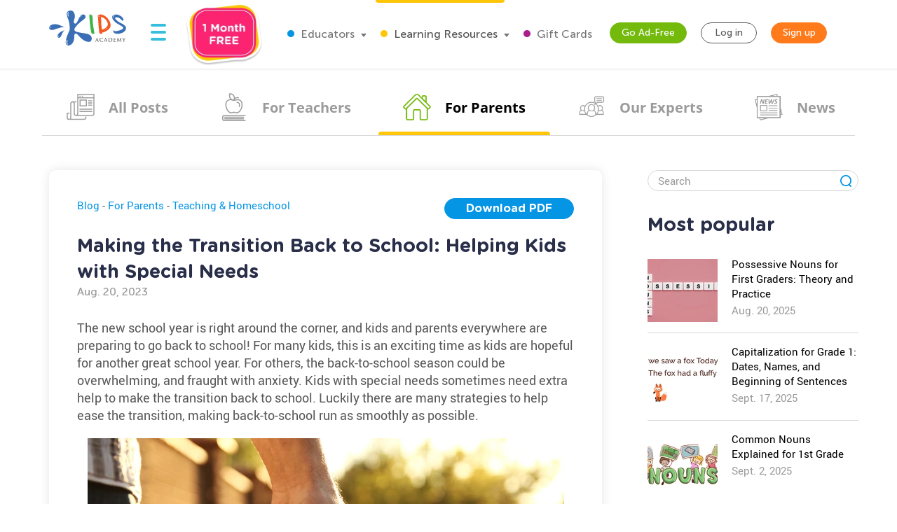

--- FILE ---
content_type: text/html; charset=utf-8
request_url: https://www.kidsacademy.mobi/api/storytime/152/comments/?_=1764933090644
body_size: 749
content:

<div class="story-time-comments">
  <div class="story-time-comments__title">Comments</div>

  <form class="story-time-comments__form" data-selector="comment-form" novalidate>
    <div class="story-time-comments__input-container">
      <input
        type="text"
        id="comment-name"
        class="story-time-comments__input form-control"
        placeholder="Your name"
        maxlength="255"
        required
      />
    </div>

    <div class="story-time-comments__textarea-container clearfix">
      <div class="form-group">
        <textarea
          class="form-control story-time-comments__textarea"
          id="comment-text"
          required="required"></textarea>
        <div class="story-time-comments__textarea-placeholder">Add your comment...</div>
      </div>
      <div class="story-time-comments__button-container text-right">
        <button
          id="submit-comment"
          type="submit"
          class="story-time-comments__button button _green"
        >Send
        </button>
      </div>
    </div>

    <div class="story-time-comments__success-text" id="comment-sent">
      <button class="story-time-comments__success-hide" id="comment-sent-hide">
        <svg fill="none" viewBox="0 0 15 15" xmlns="http://www.w3.org/2000/svg"><g clip-rule="evenodd" fill="#909090" fill-rule="evenodd"><path d="m13.864 0.42889l0.7071 0.70711-13.435 13.435-0.70711-0.7071 13.435-13.435z"/><path d="m14.571 13.864l-0.7071 0.7071-13.435-13.435 0.70711-0.70711 13.435 13.435z"/></g></svg>
      </button>
      Thank you for sharing your thoughts!<br>
      Your comment will be published once approved by the moderator.
    </div>
  </form>

  
    <div class="story-time-comments__comment-list ">
      
        <div class="story-time-comments__comment"
             
        >
          <div class="story-time-comments__comment-author">
            Brenda
          </div>
          <div class="story-time-comments__comment-date">
            8 years, 3 months ago
          </div>
          <div class="story-time-comments__comment-text">
            I would highly recommend this app to anyone who wants to help a young child to succeed in their learning abilities and have fun doing it as they are learning new adventures through the program.
          </div>
        </div>
      
    </div>
  

  
</div>


--- FILE ---
content_type: text/html; charset=utf-8
request_url: https://www.google.com/recaptcha/api2/aframe
body_size: 136
content:
<!DOCTYPE HTML><html><head><meta http-equiv="content-type" content="text/html; charset=UTF-8"></head><body><script nonce="VdxmLVcmJn6u1ExCITHbTQ">/** Anti-fraud and anti-abuse applications only. See google.com/recaptcha */ try{var clients={'sodar':'https://pagead2.googlesyndication.com/pagead/sodar?'};window.addEventListener("message",function(a){try{if(a.source===window.parent){var b=JSON.parse(a.data);var c=clients[b['id']];if(c){var d=document.createElement('img');d.src=c+b['params']+'&rc='+(localStorage.getItem("rc::a")?sessionStorage.getItem("rc::b"):"");window.document.body.appendChild(d);sessionStorage.setItem("rc::e",parseInt(sessionStorage.getItem("rc::e")||0)+1);localStorage.setItem("rc::h",'1764933093435');}}}catch(b){}});window.parent.postMessage("_grecaptcha_ready", "*");}catch(b){}</script></body></html>

--- FILE ---
content_type: text/javascript; charset="utf-8"
request_url: https://static.kidsacademy.mobi/js/website/storytime-scrolldepth.4bc6e2398a58.js
body_size: -51
content:
$(function () {
  $.scrollDepth({
    eventHandler: function (data) {
      ga('send', 'event', 'Scroll Depth', data.eventAction, data.eventLabel, data.eventValue, {
        nonInteraction: data.eventNonInteraction
      });
    }
  });
});


--- FILE ---
content_type: image/svg+xml
request_url: https://static.kidsacademy.mobi/images/blog-category-all.cbffcec982d0.svg
body_size: 301
content:
<svg width="100%" height="74" viewBox="0 0 77 74" fill="none"
     xmlns="http://www.w3.org/2000/svg">
  <path d="M16.3181 22.6819H27.4545" stroke="#73BA0C" stroke-width="3"
        stroke-miterlimit="10"/>
  <path
    d="M25.8636 60.8636H70.4091C73.1136 60.8636 75.1818 58.7955 75.1818 56.0909V2H30.6364V56.0909C30.6364 58.7955 28.5682 60.8636 25.8636 60.8636ZM25.8636 60.8636C23.1591 60.8636 21.0909 58.7955 21.0909 56.0909V27.4545C21.0909 24.75 19.0227 22.6818 16.3182 22.6818C13.6136 22.6818 11.5455 24.75 11.5455 27.4545V67.2273C11.5455 69.9318 9.47727 72 6.77273 72C4.06818 72 2 69.9318 2 67.2273V54.5H8.36364"
    stroke="#73BA0C" stroke-width="3" stroke-miterlimit="10"/>
  <path d="M8.36353 72H48.1363C50.8408 72 52.909 69.9318 52.909 67.2272V64.0454"
        stroke="#73BA0C" stroke-width="3" stroke-miterlimit="10"/>
  <path d="M30.6365 11.5454H75.1819" stroke="#73BA0C" stroke-width="3"
        stroke-miterlimit="10"/>
  <path d="M35.4092 6.77271H38.591" stroke="#73BA0C" stroke-width="3" stroke-miterlimit="10"/>
  <path d="M41.7727 6.77271H44.9545" stroke="#73BA0C" stroke-width="3"
        stroke-miterlimit="10"/>
  <path d="M54.5 17.9092H37V33.8183H54.5V17.9092Z" stroke="#73BA0C" stroke-width="3"
        stroke-miterlimit="10"/>
  <path d="M59.2727 19.5H70.4091" stroke="#73BA0C" stroke-width="3" stroke-miterlimit="10"/>
  <path d="M59.2727 25.8635H70.4091" stroke="#73BA0C" stroke-width="3"
        stroke-miterlimit="10"/>
  <path d="M59.2727 32.2273H70.4091" stroke="#73BA0C" stroke-width="3"
        stroke-miterlimit="10"/>
  <path d="M35.4092 43.3635H70.4092" stroke="#73BA0C" stroke-width="3"
        stroke-miterlimit="10"/>
  <path d="M35.4092 49.7273H70.4092" stroke="#73BA0C" stroke-width="3"
        stroke-miterlimit="10"/>
</svg>


--- FILE ---
content_type: image/svg+xml
request_url: https://static.kidsacademy.mobi/images/comments_icon.d164486b8e80.svg
body_size: 264
content:
<svg width="25" height="25" viewBox="0 0 25 25" fill="none" xmlns="http://www.w3.org/2000/svg">
  <path d="M22.2175 18.6526L21.7953 18.3847L21.668 18.5853L21.7431 18.8107L22.2175 18.6526ZM18.6524 22.2176L18.8105 21.7433L18.5851 21.6681L18.3845 21.7954L18.6524 22.2176ZM23.9999 24.0001L23.8418 24.4744L24.7905 24.7907L24.4743 23.842L23.9999 24.0001ZM23.5 12.5C23.5 14.6654 22.8748 16.6833 21.7953 18.3847L22.6397 18.9205C23.8178 17.0636 24.5 14.8607 24.5 12.5H23.5ZM12.5 1.5C18.5751 1.5 23.5 6.42487 23.5 12.5H24.5C24.5 5.87258 19.1274 0.5 12.5 0.5V1.5ZM1.5 12.5C1.5 6.42487 6.42487 1.5 12.5 1.5V0.5C5.87258 0.5 0.5 5.87258 0.5 12.5H1.5ZM12.5 23.5C6.42487 23.5 1.5 18.5751 1.5 12.5H0.5C0.5 19.1274 5.87258 24.5 12.5 24.5V23.5ZM18.3845 21.7954C16.6831 22.8749 14.6653 23.5 12.5 23.5V24.5C14.8606 24.5 17.0634 23.8179 18.9203 22.6398L18.3845 21.7954ZM24.1581 23.5258L18.8105 21.7433L18.4943 22.6919L23.8418 24.4744L24.1581 23.5258ZM21.7431 18.8107L23.5256 24.1582L24.4743 23.842L22.6918 18.4945L21.7431 18.8107Z" fill="#858585"/>
</svg>


--- FILE ---
content_type: text/javascript; charset="utf-8"
request_url: https://static.kidsacademy.mobi/build/blog-detail_js.aab9b5d16d27.js
body_size: 57855
content:
/*! For license information please see blog-detail_js.js.LICENSE.txt */
!function(){var t={1836:function(t,e,i){var o=i(5311);o(document).ready((()=>{const t=o('[data-selector="main-banner-slider"]');if(!t||!t.length)return;const e=o('[data-selector="main-banner-content"]');t.on("init",(()=>{e.removeClass("_loading"),t.show()})),t.not(".slick-initialized").slick({slidesToShow:1,slidesToScroll:1,autoplay:!0,autoplaySpeed:5e3,swipeToSlide:!0,adaptiveHeight:!0})}))},8973:function(t,e,i){i(5311)((function(){window.Parsley.addValidator("password",{requirementType:"string",validateString:function(t){return new RegExp("(?=.*[a-zA-Z])(w*)(?=.{6,})").test(t)},messages:{en:"Password should be at least 6 characters long and have 1 letter"}}),window.Parsley.addValidator("cardholderName",{requirementType:"string",validateString:function(t){return/\w+\s\w+/.test(t)},messages:{en:"Please provide cardholder's first and last names"}})}))},7908:function(t,e,i){var o=i(5311);o(document).ready((()=>{const t=window.location.href,e=document.head.querySelector("[name=certificateUserId]"),i=e?e.content:null;o(document).on("click",'[data-selector="fb-share-button"]',(()=>{window.open("https://www.facebook.com/sharer/sharer.php?u="+t,"facebook-share-dialog","width=800,height=600"),i&&ga("send","event","Certificate","Facebook",`${i}`)})).on("click",'[data-selector="twitter-share-button"]',(()=>{i&&ga("send","event","Certificate","Twitter",`${i}`)})).on("click",'[data-selector="pinterest-share-button"]',(()=>{i&&ga("send","event","Certificate","Pinterest",`${i}`)}))}))},2337:function(t,e,i){var o=i(5311);o(document).ready((function(){const t=o('[data-selector="storytime-banner"]');if(!t.length)return;const e=o(window),i=o('[data-selector="storytime-banner-link"]'),n=o('[data-selector="footer"]'),s=o('[data-selector="header"]'),r='[data-selector="storytime-column-left"]',a="_sticky";let l;const d=()=>{const e=t.closest('[data-selector="storytime-column-right"]'),i=e.closest('[data-selector="storytime-row-container"]');return e.outerWidth()/i.width()<1},c=()=>{const i=t.height(),n=o(r).offset().top,s=o(r).height(),a=e.scrollTop(),d=t.offset().top;return!(n+s<d+i)&&d-l<a},p=()=>{const e=t.width();i.css({width:e,left:"",transform:""})},u=()=>{i.css({width:"",left:"50%",top:"",bottom:"",transform:"translateX(-50%)"})},h=()=>{const t=n.offset().top,o=i.height(),s=parseInt(i.css("paddingTop"))+parseInt(i.css("paddingBottom"));if(e.scrollTop()+l+o+s>=t){const o=e.height()-(t-e.scrollTop());i.css({top:"",bottom:o})}else i.css({top:l,bottom:""})},f=()=>{c()?(i.addClass(a),p(),h()):(i.removeClass(a),u())};i.on("click",(()=>{ga("click","banner","blog")})),l="fixed"===s.css("position")?s.height():0,d()?e.scroll(f):u(),e.resize((()=>{d()?(c()&&(i.addClass(a),p(),h()),e.scroll(f)):(i.removeClass(a),u(),e.off("scroll",f))}))}))},5951:function(t,e,i){var o=i(5311),n=this;o(document).ready((()=>{const t=o('[data-selector="monetization-popup"]'),e=o('[data-selector="storytime-advertising-container"]');if(!t.length)return void e.html("");const i="advertising-go-to-checkout-btn",s=`[data-selector=${i}]`,r='[data-selector="advertising-media-gif"]',a='[data-selector="advertising-media-img"]',l=`${window.STATIC_URL}images/storytime-advertising/default-storytime-advertising.gif`,d=`${window.STATIC_URL}images/storytime-advertising/default-storytime-advertising.png`,c='[data-selector="media-block"]',p='[data-selector="first-kind-go-to-checkout-btn"]',u=o('[data-selector="monetization-popup-transition-loader"]'),h="_subscription-step",f=t=>{t.addClass("_advertising");const n=((t,e)=>o(`<img class="story-time-advertising__media-content"\n                   data-selector="advertising-media-gif"\n                   src=${t}>\n              <img class="story-time-advertising__media-content"\n                   data-selector="advertising-media-img"\n                   src=${e}\n                   style="display: none">\n              <div data-selector="advertising-overlay"\n                   class="story-time-advertising__media-overlay _hidden"\n              ></div>`))(e.attr("data-gif-url")||l,e.attr("data-img-url")||d),s=o('<div class="story-time-advertising__media-controls">\n                <svg width="17" height="18" viewBox="0 0 17 18" fill="none" xmlns="http://www.w3.org/2000/svg">\n                  <path d="M0 0.680011V17.3196C0 17.837 0.563778 18.1648 1.02368 17.914L16.3104 9.59461C16.7854 9.33588 16.7854 8.66373 16.3104 8.40588L1.02368 0.0865212C0.563778 -0.16521 0 0.162564 0 0.680011Z" fill="#333333"/>\n                </svg>\n                <span class="story-time-advertising__media-controls-timer">2:10</span>\n                <svg width="26" height="18" viewBox="0 0 26 18" fill="none" xmlns="http://www.w3.org/2000/svg">\n                  <path d="M11.5146 0.235013L6.57287 4.74423C6.40778 4.89391 6.19316 4.97756 5.97083 4.97756H1.14794C0.513986 4.97756 0 5.49154 0 6.1255V11.874C0 12.508 0.513986 13.022 1.14794 13.022H5.97083C6.19316 13.022 6.40888 13.1056 6.57287 13.2553L11.5146 17.7645C12.0881 18.2884 13.0104 17.8812 13.0104 17.1041V0.895382C13.0104 0.118348 12.0892 -0.287779 11.5146 0.235013Z" fill="#333333"/>\n                  <path d="M24.881 13.0034L24.5805 13.3038C24.2944 13.59 23.831 13.59 23.5449 13.3038L16.2742 6.03319C15.988 5.74703 15.988 5.28367 16.2742 4.99751L16.5747 4.69704C16.8608 4.41088 17.3242 4.41088 17.6103 4.69704L24.881 11.9677C25.1661 12.2539 25.1661 12.7183 24.881 13.0034Z" fill="#333333"/>\n                  <path d="M16.5717 13.3038L16.2713 13.0034C15.9851 12.7172 15.9851 12.2539 16.2713 11.9677L23.5419 4.69704C23.8281 4.41088 24.2914 4.41088 24.5776 4.69704L24.8781 4.99751C25.1642 5.28367 25.1642 5.74703 24.8781 6.03319L17.6074 13.3038C17.3212 13.59 16.8579 13.59 16.5717 13.3038Z" fill="#333333"/>\n                </svg>\n              </div>');t.find('[data-selector="media-content"]').html(n);t.find(c).append(s);t.find('[data-selector="monetization-popup-link"]').each(((t,e)=>{const i=o(e).attr("onclick");i.includes("Appstore Link")?o(e).attr("onclick",'ga("send", "event", "TG_Banner_Blog", "Appstore Link", "Click");'):i.includes("Google Link")&&o(e).attr("onclick",'ga("send", "event", "TG_Banner_Blog", "Google Link", "Click");')}));t.find(p).attr("data-selector",i)},m=(t,e)=>{const i=o(e.target).closest(c);i.find('[data-selector="advertising-overlay"]').toggleClass("_hidden");const n=i.find(r),s=i.find(a);if("in"===t)return n.hide(),void s.show();s.hide(),n.show()};(()=>{const i=(e=>{const i=t.filter(((t,i)=>o(i).attr("data-popup-id")===e));return i.length?i:null})(e.attr("data-target-popup-id"));if(!i||!i.length)return void e.html("");const g=i.find('[data-selector="popup-advertising-content"]').html();e.html(g),f(e),(t=>{const i=e.find(c),f=t.find('[data-selector="monetization-popup-content"]');o(document).on("click",c,(()=>{ga("send","event","TG_Banner_Blog","GIF Link","Click"),t.modal("show")})).on("click",s,(()=>{ga("send","event","TG_Banner_Blog","Plan Link","Click"),f.addClass(h),u.show(),t.find('[data-selector="first-kind-video-step"]').hide(),t.find(p).click(),t.modal("show")})),i.hover(m.bind(n,"in"),m.bind(n,"out")),t.on("show.bs.modal",(()=>{ga("send","event","TG_Banner_Blog","PopUp Banner Shown","Shown")})),t.on("hide.bs.modal",(()=>{f.removeClass(h)})),o(r).error((t=>o(t.target).attr("src",l))),o(a).error((t=>o(t.target).attr("src",d)))})(i)})()}))},7915:function(t,e,i){i(8294),i(1309),i(3929),i(4050),i(63),i(9737),i(8852),i(6278),i(6927),i(3497),i(7814),i(5377)},5377:function(t,e,i){!function(t){"use strict";var e=function(i,o){this.options=t.extend({},e.DEFAULTS,o);var n=this.options.target===e.DEFAULTS.target?t(this.options.target):t(document).find(this.options.target);this.$target=n.on("scroll.bs.affix.data-api",t.proxy(this.checkPosition,this)).on("click.bs.affix.data-api",t.proxy(this.checkPositionWithEventLoop,this)),this.$element=t(i),this.affixed=null,this.unpin=null,this.pinnedOffset=null,this.checkPosition()};function i(i){return this.each((function(){var o=t(this),n=o.data("bs.affix"),s="object"==typeof i&&i;n||o.data("bs.affix",n=new e(this,s)),"string"==typeof i&&n[i]()}))}e.VERSION="3.4.1",e.RESET="affix affix-top affix-bottom",e.DEFAULTS={offset:0,target:window},e.prototype.getState=function(t,e,i,o){var n=this.$target.scrollTop(),s=this.$element.offset(),r=this.$target.height();if(null!=i&&"top"==this.affixed)return n<i&&"top";if("bottom"==this.affixed)return null!=i?!(n+this.unpin<=s.top)&&"bottom":!(n+r<=t-o)&&"bottom";var a=null==this.affixed,l=a?n:s.top;return null!=i&&n<=i?"top":null!=o&&l+(a?r:e)>=t-o&&"bottom"},e.prototype.getPinnedOffset=function(){if(this.pinnedOffset)return this.pinnedOffset;this.$element.removeClass(e.RESET).addClass("affix");var t=this.$target.scrollTop(),i=this.$element.offset();return this.pinnedOffset=i.top-t},e.prototype.checkPositionWithEventLoop=function(){setTimeout(t.proxy(this.checkPosition,this),1)},e.prototype.checkPosition=function(){if(this.$element.is(":visible")){var i=this.$element.height(),o=this.options.offset,n=o.top,s=o.bottom,r=Math.max(t(document).height(),t(document.body).height());"object"!=typeof o&&(s=n=o),"function"==typeof n&&(n=o.top(this.$element)),"function"==typeof s&&(s=o.bottom(this.$element));var a=this.getState(r,i,n,s);if(this.affixed!=a){null!=this.unpin&&this.$element.css("top","");var l="affix"+(a?"-"+a:""),d=t.Event(l+".bs.affix");if(this.$element.trigger(d),d.isDefaultPrevented())return;this.affixed=a,this.unpin="bottom"==a?this.getPinnedOffset():null,this.$element.removeClass(e.RESET).addClass(l).trigger(l.replace("affix","affixed")+".bs.affix")}"bottom"==a&&this.$element.offset({top:r-i-s})}};var o=t.fn.affix;t.fn.affix=i,t.fn.affix.Constructor=e,t.fn.affix.noConflict=function(){return t.fn.affix=o,this},t(window).on("load",(function(){t('[data-spy="affix"]').each((function(){var e=t(this),o=e.data();o.offset=o.offset||{},null!=o.offsetBottom&&(o.offset.bottom=o.offsetBottom),null!=o.offsetTop&&(o.offset.top=o.offsetTop),i.call(e,o)}))}))}(i(5311))},1309:function(t,e,i){!function(t){"use strict";var e='[data-dismiss="alert"]',i=function(i){t(i).on("click",e,this.close)};i.VERSION="3.4.1",i.TRANSITION_DURATION=150,i.prototype.close=function(e){var o=t(this),n=o.attr("data-target");n||(n=(n=o.attr("href"))&&n.replace(/.*(?=#[^\s]*$)/,"")),n="#"===n?[]:n;var s=t(document).find(n);function r(){s.detach().trigger("closed.bs.alert").remove()}e&&e.preventDefault(),s.length||(s=o.closest(".alert")),s.trigger(e=t.Event("close.bs.alert")),e.isDefaultPrevented()||(s.removeClass("in"),t.support.transition&&s.hasClass("fade")?s.one("bsTransitionEnd",r).emulateTransitionEnd(i.TRANSITION_DURATION):r())};var o=t.fn.alert;t.fn.alert=function(e){return this.each((function(){var o=t(this),n=o.data("bs.alert");n||o.data("bs.alert",n=new i(this)),"string"==typeof e&&n[e].call(o)}))},t.fn.alert.Constructor=i,t.fn.alert.noConflict=function(){return t.fn.alert=o,this},t(document).on("click.bs.alert.data-api",e,i.prototype.close)}(i(5311))},3929:function(t,e,i){!function(t){"use strict";var e=function(i,o){this.$element=t(i),this.options=t.extend({},e.DEFAULTS,o),this.isLoading=!1};function i(i){return this.each((function(){var o=t(this),n=o.data("bs.button"),s="object"==typeof i&&i;n||o.data("bs.button",n=new e(this,s)),"toggle"==i?n.toggle():i&&n.setState(i)}))}e.VERSION="3.4.1",e.DEFAULTS={loadingText:"loading..."},e.prototype.setState=function(e){var i="disabled",o=this.$element,n=o.is("input")?"val":"html",s=o.data();e+="Text",null==s.resetText&&o.data("resetText",o[n]()),setTimeout(t.proxy((function(){o[n](null==s[e]?this.options[e]:s[e]),"loadingText"==e?(this.isLoading=!0,o.addClass(i).attr(i,i).prop(i,!0)):this.isLoading&&(this.isLoading=!1,o.removeClass(i).removeAttr(i).prop(i,!1))}),this),0)},e.prototype.toggle=function(){var t=!0,e=this.$element.closest('[data-toggle="buttons"]');if(e.length){var i=this.$element.find("input");"radio"==i.prop("type")?(i.prop("checked")&&(t=!1),e.find(".active").removeClass("active"),this.$element.addClass("active")):"checkbox"==i.prop("type")&&(i.prop("checked")!==this.$element.hasClass("active")&&(t=!1),this.$element.toggleClass("active")),i.prop("checked",this.$element.hasClass("active")),t&&i.trigger("change")}else this.$element.attr("aria-pressed",!this.$element.hasClass("active")),this.$element.toggleClass("active")};var o=t.fn.button;t.fn.button=i,t.fn.button.Constructor=e,t.fn.button.noConflict=function(){return t.fn.button=o,this},t(document).on("click.bs.button.data-api",'[data-toggle^="button"]',(function(e){var o=t(e.target).closest(".btn");i.call(o,"toggle"),t(e.target).is('input[type="radio"], input[type="checkbox"]')||(e.preventDefault(),o.is("input,button")?o.trigger("focus"):o.find("input:visible,button:visible").first().trigger("focus"))})).on("focus.bs.button.data-api blur.bs.button.data-api",'[data-toggle^="button"]',(function(e){t(e.target).closest(".btn").toggleClass("focus",/^focus(in)?$/.test(e.type))}))}(i(5311))},4050:function(t,e,i){!function(t){"use strict";var e=function(e,i){this.$element=t(e),this.$indicators=this.$element.find(".carousel-indicators"),this.options=i,this.paused=null,this.sliding=null,this.interval=null,this.$active=null,this.$items=null,this.options.keyboard&&this.$element.on("keydown.bs.carousel",t.proxy(this.keydown,this)),"hover"==this.options.pause&&!("ontouchstart"in document.documentElement)&&this.$element.on("mouseenter.bs.carousel",t.proxy(this.pause,this)).on("mouseleave.bs.carousel",t.proxy(this.cycle,this))};function i(i){return this.each((function(){var o=t(this),n=o.data("bs.carousel"),s=t.extend({},e.DEFAULTS,o.data(),"object"==typeof i&&i),r="string"==typeof i?i:s.slide;n||o.data("bs.carousel",n=new e(this,s)),"number"==typeof i?n.to(i):r?n[r]():s.interval&&n.pause().cycle()}))}e.VERSION="3.4.1",e.TRANSITION_DURATION=600,e.DEFAULTS={interval:5e3,pause:"hover",wrap:!0,keyboard:!0},e.prototype.keydown=function(t){if(!/input|textarea/i.test(t.target.tagName)){switch(t.which){case 37:this.prev();break;case 39:this.next();break;default:return}t.preventDefault()}},e.prototype.cycle=function(e){return e||(this.paused=!1),this.interval&&clearInterval(this.interval),this.options.interval&&!this.paused&&(this.interval=setInterval(t.proxy(this.next,this),this.options.interval)),this},e.prototype.getItemIndex=function(t){return this.$items=t.parent().children(".item"),this.$items.index(t||this.$active)},e.prototype.getItemForDirection=function(t,e){var i=this.getItemIndex(e);if(("prev"==t&&0===i||"next"==t&&i==this.$items.length-1)&&!this.options.wrap)return e;var o=(i+("prev"==t?-1:1))%this.$items.length;return this.$items.eq(o)},e.prototype.to=function(t){var e=this,i=this.getItemIndex(this.$active=this.$element.find(".item.active"));if(!(t>this.$items.length-1||t<0))return this.sliding?this.$element.one("slid.bs.carousel",(function(){e.to(t)})):i==t?this.pause().cycle():this.slide(t>i?"next":"prev",this.$items.eq(t))},e.prototype.pause=function(e){return e||(this.paused=!0),this.$element.find(".next, .prev").length&&t.support.transition&&(this.$element.trigger(t.support.transition.end),this.cycle(!0)),this.interval=clearInterval(this.interval),this},e.prototype.next=function(){if(!this.sliding)return this.slide("next")},e.prototype.prev=function(){if(!this.sliding)return this.slide("prev")},e.prototype.slide=function(i,o){var n=this.$element.find(".item.active"),s=o||this.getItemForDirection(i,n),r=this.interval,a="next"==i?"left":"right",l=this;if(s.hasClass("active"))return this.sliding=!1;var d=s[0],c=t.Event("slide.bs.carousel",{relatedTarget:d,direction:a});if(this.$element.trigger(c),!c.isDefaultPrevented()){if(this.sliding=!0,r&&this.pause(),this.$indicators.length){this.$indicators.find(".active").removeClass("active");var p=t(this.$indicators.children()[this.getItemIndex(s)]);p&&p.addClass("active")}var u=t.Event("slid.bs.carousel",{relatedTarget:d,direction:a});return t.support.transition&&this.$element.hasClass("slide")?(s.addClass(i),"object"==typeof s&&s.length&&s[0].offsetWidth,n.addClass(a),s.addClass(a),n.one("bsTransitionEnd",(function(){s.removeClass([i,a].join(" ")).addClass("active"),n.removeClass(["active",a].join(" ")),l.sliding=!1,setTimeout((function(){l.$element.trigger(u)}),0)})).emulateTransitionEnd(e.TRANSITION_DURATION)):(n.removeClass("active"),s.addClass("active"),this.sliding=!1,this.$element.trigger(u)),r&&this.cycle(),this}};var o=t.fn.carousel;t.fn.carousel=i,t.fn.carousel.Constructor=e,t.fn.carousel.noConflict=function(){return t.fn.carousel=o,this};var n=function(e){var o=t(this),n=o.attr("href");n&&(n=n.replace(/.*(?=#[^\s]+$)/,""));var s=o.attr("data-target")||n,r=t(document).find(s);if(r.hasClass("carousel")){var a=t.extend({},r.data(),o.data()),l=o.attr("data-slide-to");l&&(a.interval=!1),i.call(r,a),l&&r.data("bs.carousel").to(l),e.preventDefault()}};t(document).on("click.bs.carousel.data-api","[data-slide]",n).on("click.bs.carousel.data-api","[data-slide-to]",n),t(window).on("load",(function(){t('[data-ride="carousel"]').each((function(){var e=t(this);i.call(e,e.data())}))}))}(i(5311))},63:function(t,e,i){!function(t){"use strict";var e=function(i,o){this.$element=t(i),this.options=t.extend({},e.DEFAULTS,o),this.$trigger=t('[data-toggle="collapse"][href="#'+i.id+'"],[data-toggle="collapse"][data-target="#'+i.id+'"]'),this.transitioning=null,this.options.parent?this.$parent=this.getParent():this.addAriaAndCollapsedClass(this.$element,this.$trigger),this.options.toggle&&this.toggle()};function i(e){var i,o=e.attr("data-target")||(i=e.attr("href"))&&i.replace(/.*(?=#[^\s]+$)/,"");return t(document).find(o)}function o(i){return this.each((function(){var o=t(this),n=o.data("bs.collapse"),s=t.extend({},e.DEFAULTS,o.data(),"object"==typeof i&&i);!n&&s.toggle&&/show|hide/.test(i)&&(s.toggle=!1),n||o.data("bs.collapse",n=new e(this,s)),"string"==typeof i&&n[i]()}))}e.VERSION="3.4.1",e.TRANSITION_DURATION=350,e.DEFAULTS={toggle:!0},e.prototype.dimension=function(){return this.$element.hasClass("width")?"width":"height"},e.prototype.show=function(){if(!this.transitioning&&!this.$element.hasClass("in")){var i,n=this.$parent&&this.$parent.children(".panel").children(".in, .collapsing");if(!(n&&n.length&&(i=n.data("bs.collapse"))&&i.transitioning)){var s=t.Event("show.bs.collapse");if(this.$element.trigger(s),!s.isDefaultPrevented()){n&&n.length&&(o.call(n,"hide"),i||n.data("bs.collapse",null));var r=this.dimension();this.$element.removeClass("collapse").addClass("collapsing")[r](0).attr("aria-expanded",!0),this.$trigger.removeClass("collapsed").attr("aria-expanded",!0),this.transitioning=1;var a=function(){this.$element.removeClass("collapsing").addClass("collapse in")[r](""),this.transitioning=0,this.$element.trigger("shown.bs.collapse")};if(!t.support.transition)return a.call(this);var l=t.camelCase(["scroll",r].join("-"));this.$element.one("bsTransitionEnd",t.proxy(a,this)).emulateTransitionEnd(e.TRANSITION_DURATION)[r](this.$element[0][l])}}}},e.prototype.hide=function(){if(!this.transitioning&&this.$element.hasClass("in")){var i=t.Event("hide.bs.collapse");if(this.$element.trigger(i),!i.isDefaultPrevented()){var o=this.dimension();this.$element[o](this.$element[o]())[0].offsetHeight,this.$element.addClass("collapsing").removeClass("collapse in").attr("aria-expanded",!1),this.$trigger.addClass("collapsed").attr("aria-expanded",!1),this.transitioning=1;var n=function(){this.transitioning=0,this.$element.removeClass("collapsing").addClass("collapse").trigger("hidden.bs.collapse")};if(!t.support.transition)return n.call(this);this.$element[o](0).one("bsTransitionEnd",t.proxy(n,this)).emulateTransitionEnd(e.TRANSITION_DURATION)}}},e.prototype.toggle=function(){this[this.$element.hasClass("in")?"hide":"show"]()},e.prototype.getParent=function(){return t(document).find(this.options.parent).find('[data-toggle="collapse"][data-parent="'+this.options.parent+'"]').each(t.proxy((function(e,o){var n=t(o);this.addAriaAndCollapsedClass(i(n),n)}),this)).end()},e.prototype.addAriaAndCollapsedClass=function(t,e){var i=t.hasClass("in");t.attr("aria-expanded",i),e.toggleClass("collapsed",!i).attr("aria-expanded",i)};var n=t.fn.collapse;t.fn.collapse=o,t.fn.collapse.Constructor=e,t.fn.collapse.noConflict=function(){return t.fn.collapse=n,this},t(document).on("click.bs.collapse.data-api",'[data-toggle="collapse"]',(function(e){var n=t(this);n.attr("data-target")||e.preventDefault();var s=i(n),r=s.data("bs.collapse")?"toggle":n.data();o.call(s,r)}))}(i(5311))},9737:function(t,e,i){!function(t){"use strict";var e='[data-toggle="dropdown"]',i=function(e){t(e).on("click.bs.dropdown",this.toggle)};function o(e){var i=e.attr("data-target");i||(i=(i=e.attr("href"))&&/#[A-Za-z]/.test(i)&&i.replace(/.*(?=#[^\s]*$)/,""));var o="#"!==i?t(document).find(i):null;return o&&o.length?o:e.parent()}function n(i){i&&3===i.which||(t(".dropdown-backdrop").remove(),t(e).each((function(){var e=t(this),n=o(e),s={relatedTarget:this};n.hasClass("open")&&(i&&"click"==i.type&&/input|textarea/i.test(i.target.tagName)&&t.contains(n[0],i.target)||(n.trigger(i=t.Event("hide.bs.dropdown",s)),i.isDefaultPrevented()||(e.attr("aria-expanded","false"),n.removeClass("open").trigger(t.Event("hidden.bs.dropdown",s)))))})))}i.VERSION="3.4.1",i.prototype.toggle=function(e){var i=t(this);if(!i.is(".disabled, :disabled")){var s=o(i),r=s.hasClass("open");if(n(),!r){"ontouchstart"in document.documentElement&&!s.closest(".navbar-nav").length&&t(document.createElement("div")).addClass("dropdown-backdrop").insertAfter(t(this)).on("click",n);var a={relatedTarget:this};if(s.trigger(e=t.Event("show.bs.dropdown",a)),e.isDefaultPrevented())return;i.trigger("focus").attr("aria-expanded","true"),s.toggleClass("open").trigger(t.Event("shown.bs.dropdown",a))}return!1}},i.prototype.keydown=function(i){if(/(38|40|27|32)/.test(i.which)&&!/input|textarea/i.test(i.target.tagName)){var n=t(this);if(i.preventDefault(),i.stopPropagation(),!n.is(".disabled, :disabled")){var s=o(n),r=s.hasClass("open");if(!r&&27!=i.which||r&&27==i.which)return 27==i.which&&s.find(e).trigger("focus"),n.trigger("click");var a=s.find(".dropdown-menu li:not(.disabled):visible a");if(a.length){var l=a.index(i.target);38==i.which&&l>0&&l--,40==i.which&&l<a.length-1&&l++,~l||(l=0),a.eq(l).trigger("focus")}}}};var s=t.fn.dropdown;t.fn.dropdown=function(e){return this.each((function(){var o=t(this),n=o.data("bs.dropdown");n||o.data("bs.dropdown",n=new i(this)),"string"==typeof e&&n[e].call(o)}))},t.fn.dropdown.Constructor=i,t.fn.dropdown.noConflict=function(){return t.fn.dropdown=s,this},t(document).on("click.bs.dropdown.data-api",n).on("click.bs.dropdown.data-api",".dropdown form",(function(t){t.stopPropagation()})).on("click.bs.dropdown.data-api",e,i.prototype.toggle).on("keydown.bs.dropdown.data-api",e,i.prototype.keydown).on("keydown.bs.dropdown.data-api",".dropdown-menu",i.prototype.keydown)}(i(5311))},8852:function(t,e,i){!function(t){"use strict";var e=function(e,i){this.options=i,this.$body=t(document.body),this.$element=t(e),this.$dialog=this.$element.find(".modal-dialog"),this.$backdrop=null,this.isShown=null,this.originalBodyPad=null,this.scrollbarWidth=0,this.ignoreBackdropClick=!1,this.fixedContent=".navbar-fixed-top, .navbar-fixed-bottom",this.options.remote&&this.$element.find(".modal-content").load(this.options.remote,t.proxy((function(){this.$element.trigger("loaded.bs.modal")}),this))};function i(i,o){return this.each((function(){var n=t(this),s=n.data("bs.modal"),r=t.extend({},e.DEFAULTS,n.data(),"object"==typeof i&&i);s||n.data("bs.modal",s=new e(this,r)),"string"==typeof i?s[i](o):r.show&&s.show(o)}))}e.VERSION="3.4.1",e.TRANSITION_DURATION=300,e.BACKDROP_TRANSITION_DURATION=150,e.DEFAULTS={backdrop:!0,keyboard:!0,show:!0},e.prototype.toggle=function(t){return this.isShown?this.hide():this.show(t)},e.prototype.show=function(i){var o=this,n=t.Event("show.bs.modal",{relatedTarget:i});this.$element.trigger(n),this.isShown||n.isDefaultPrevented()||(this.isShown=!0,this.checkScrollbar(),this.setScrollbar(),this.$body.addClass("modal-open"),this.escape(),this.resize(),this.$element.on("click.dismiss.bs.modal",'[data-dismiss="modal"]',t.proxy(this.hide,this)),this.$dialog.on("mousedown.dismiss.bs.modal",(function(){o.$element.one("mouseup.dismiss.bs.modal",(function(e){t(e.target).is(o.$element)&&(o.ignoreBackdropClick=!0)}))})),this.backdrop((function(){var n=t.support.transition&&o.$element.hasClass("fade");o.$element.parent().length||o.$element.appendTo(o.$body),o.$element.show().scrollTop(0),o.adjustDialog(),n&&o.$element[0].offsetWidth,o.$element.addClass("in"),o.enforceFocus();var s=t.Event("shown.bs.modal",{relatedTarget:i});n?o.$dialog.one("bsTransitionEnd",(function(){o.$element.trigger("focus").trigger(s)})).emulateTransitionEnd(e.TRANSITION_DURATION):o.$element.trigger("focus").trigger(s)})))},e.prototype.hide=function(i){i&&i.preventDefault(),i=t.Event("hide.bs.modal"),this.$element.trigger(i),this.isShown&&!i.isDefaultPrevented()&&(this.isShown=!1,this.escape(),this.resize(),t(document).off("focusin.bs.modal"),this.$element.removeClass("in").off("click.dismiss.bs.modal").off("mouseup.dismiss.bs.modal"),this.$dialog.off("mousedown.dismiss.bs.modal"),t.support.transition&&this.$element.hasClass("fade")?this.$element.one("bsTransitionEnd",t.proxy(this.hideModal,this)).emulateTransitionEnd(e.TRANSITION_DURATION):this.hideModal())},e.prototype.enforceFocus=function(){t(document).off("focusin.bs.modal").on("focusin.bs.modal",t.proxy((function(t){document===t.target||this.$element[0]===t.target||this.$element.has(t.target).length||this.$element.trigger("focus")}),this))},e.prototype.escape=function(){this.isShown&&this.options.keyboard?this.$element.on("keydown.dismiss.bs.modal",t.proxy((function(t){27==t.which&&this.hide()}),this)):this.isShown||this.$element.off("keydown.dismiss.bs.modal")},e.prototype.resize=function(){this.isShown?t(window).on("resize.bs.modal",t.proxy(this.handleUpdate,this)):t(window).off("resize.bs.modal")},e.prototype.hideModal=function(){var t=this;this.$element.hide(),this.backdrop((function(){t.$body.removeClass("modal-open"),t.resetAdjustments(),t.resetScrollbar(),t.$element.trigger("hidden.bs.modal")}))},e.prototype.removeBackdrop=function(){this.$backdrop&&this.$backdrop.remove(),this.$backdrop=null},e.prototype.backdrop=function(i){var o=this,n=this.$element.hasClass("fade")?"fade":"";if(this.isShown&&this.options.backdrop){var s=t.support.transition&&n;if(this.$backdrop=t(document.createElement("div")).addClass("modal-backdrop "+n).appendTo(this.$body),this.$element.on("click.dismiss.bs.modal",t.proxy((function(t){this.ignoreBackdropClick?this.ignoreBackdropClick=!1:t.target===t.currentTarget&&("static"==this.options.backdrop?this.$element[0].focus():this.hide())}),this)),s&&this.$backdrop[0].offsetWidth,this.$backdrop.addClass("in"),!i)return;s?this.$backdrop.one("bsTransitionEnd",i).emulateTransitionEnd(e.BACKDROP_TRANSITION_DURATION):i()}else if(!this.isShown&&this.$backdrop){this.$backdrop.removeClass("in");var r=function(){o.removeBackdrop(),i&&i()};t.support.transition&&this.$element.hasClass("fade")?this.$backdrop.one("bsTransitionEnd",r).emulateTransitionEnd(e.BACKDROP_TRANSITION_DURATION):r()}else i&&i()},e.prototype.handleUpdate=function(){this.adjustDialog()},e.prototype.adjustDialog=function(){var t=this.$element[0].scrollHeight>document.documentElement.clientHeight;this.$element.css({paddingLeft:!this.bodyIsOverflowing&&t?this.scrollbarWidth:"",paddingRight:this.bodyIsOverflowing&&!t?this.scrollbarWidth:""})},e.prototype.resetAdjustments=function(){this.$element.css({paddingLeft:"",paddingRight:""})},e.prototype.checkScrollbar=function(){var t=window.innerWidth;if(!t){var e=document.documentElement.getBoundingClientRect();t=e.right-Math.abs(e.left)}this.bodyIsOverflowing=document.body.clientWidth<t,this.scrollbarWidth=this.measureScrollbar()},e.prototype.setScrollbar=function(){var e=parseInt(this.$body.css("padding-right")||0,10);this.originalBodyPad=document.body.style.paddingRight||"";var i=this.scrollbarWidth;this.bodyIsOverflowing&&(this.$body.css("padding-right",e+i),t(this.fixedContent).each((function(e,o){var n=o.style.paddingRight,s=t(o).css("padding-right");t(o).data("padding-right",n).css("padding-right",parseFloat(s)+i+"px")})))},e.prototype.resetScrollbar=function(){this.$body.css("padding-right",this.originalBodyPad),t(this.fixedContent).each((function(e,i){var o=t(i).data("padding-right");t(i).removeData("padding-right"),i.style.paddingRight=o||""}))},e.prototype.measureScrollbar=function(){var t=document.createElement("div");t.className="modal-scrollbar-measure",this.$body.append(t);var e=t.offsetWidth-t.clientWidth;return this.$body[0].removeChild(t),e};var o=t.fn.modal;t.fn.modal=i,t.fn.modal.Constructor=e,t.fn.modal.noConflict=function(){return t.fn.modal=o,this},t(document).on("click.bs.modal.data-api",'[data-toggle="modal"]',(function(e){var o=t(this),n=o.attr("href"),s=o.attr("data-target")||n&&n.replace(/.*(?=#[^\s]+$)/,""),r=t(document).find(s),a=r.data("bs.modal")?"toggle":t.extend({remote:!/#/.test(n)&&n},r.data(),o.data());o.is("a")&&e.preventDefault(),r.one("show.bs.modal",(function(t){t.isDefaultPrevented()||r.one("hidden.bs.modal",(function(){o.is(":visible")&&o.trigger("focus")}))})),i.call(r,a,this)}))}(i(5311))},6927:function(t,e,i){!function(t){"use strict";var e=function(t,e){this.init("popover",t,e)};if(!t.fn.tooltip)throw new Error("Popover requires tooltip.js");e.VERSION="3.4.1",e.DEFAULTS=t.extend({},t.fn.tooltip.Constructor.DEFAULTS,{placement:"right",trigger:"click",content:"",template:'<div class="popover" role="tooltip"><div class="arrow"></div><h3 class="popover-title"></h3><div class="popover-content"></div></div>'}),(e.prototype=t.extend({},t.fn.tooltip.Constructor.prototype)).constructor=e,e.prototype.getDefaults=function(){return e.DEFAULTS},e.prototype.setContent=function(){var t=this.tip(),e=this.getTitle(),i=this.getContent();if(this.options.html){var o=typeof i;this.options.sanitize&&(e=this.sanitizeHtml(e),"string"===o&&(i=this.sanitizeHtml(i))),t.find(".popover-title").html(e),t.find(".popover-content").children().detach().end()["string"===o?"html":"append"](i)}else t.find(".popover-title").text(e),t.find(".popover-content").children().detach().end().text(i);t.removeClass("fade top bottom left right in"),t.find(".popover-title").html()||t.find(".popover-title").hide()},e.prototype.hasContent=function(){return this.getTitle()||this.getContent()},e.prototype.getContent=function(){var t=this.$element,e=this.options;return t.attr("data-content")||("function"==typeof e.content?e.content.call(t[0]):e.content)},e.prototype.arrow=function(){return this.$arrow=this.$arrow||this.tip().find(".arrow")};var i=t.fn.popover;t.fn.popover=function(i){return this.each((function(){var o=t(this),n=o.data("bs.popover"),s="object"==typeof i&&i;!n&&/destroy|hide/.test(i)||(n||o.data("bs.popover",n=new e(this,s)),"string"==typeof i&&n[i]())}))},t.fn.popover.Constructor=e,t.fn.popover.noConflict=function(){return t.fn.popover=i,this}}(i(5311))},3497:function(t,e,i){!function(t){"use strict";function e(i,o){this.$body=t(document.body),this.$scrollElement=t(i).is(document.body)?t(window):t(i),this.options=t.extend({},e.DEFAULTS,o),this.selector=(this.options.target||"")+" .nav li > a",this.offsets=[],this.targets=[],this.activeTarget=null,this.scrollHeight=0,this.$scrollElement.on("scroll.bs.scrollspy",t.proxy(this.process,this)),this.refresh(),this.process()}function i(i){return this.each((function(){var o=t(this),n=o.data("bs.scrollspy"),s="object"==typeof i&&i;n||o.data("bs.scrollspy",n=new e(this,s)),"string"==typeof i&&n[i]()}))}e.VERSION="3.4.1",e.DEFAULTS={offset:10},e.prototype.getScrollHeight=function(){return this.$scrollElement[0].scrollHeight||Math.max(this.$body[0].scrollHeight,document.documentElement.scrollHeight)},e.prototype.refresh=function(){var e=this,i="offset",o=0;this.offsets=[],this.targets=[],this.scrollHeight=this.getScrollHeight(),t.isWindow(this.$scrollElement[0])||(i="position",o=this.$scrollElement.scrollTop()),this.$body.find(this.selector).map((function(){var e=t(this),n=e.data("target")||e.attr("href"),s=/^#./.test(n)&&t(n);return s&&s.length&&s.is(":visible")&&[[s[i]().top+o,n]]||null})).sort((function(t,e){return t[0]-e[0]})).each((function(){e.offsets.push(this[0]),e.targets.push(this[1])}))},e.prototype.process=function(){var t,e=this.$scrollElement.scrollTop()+this.options.offset,i=this.getScrollHeight(),o=this.options.offset+i-this.$scrollElement.height(),n=this.offsets,s=this.targets,r=this.activeTarget;if(this.scrollHeight!=i&&this.refresh(),e>=o)return r!=(t=s[s.length-1])&&this.activate(t);if(r&&e<n[0])return this.activeTarget=null,this.clear();for(t=n.length;t--;)r!=s[t]&&e>=n[t]&&(void 0===n[t+1]||e<n[t+1])&&this.activate(s[t])},e.prototype.activate=function(e){this.activeTarget=e,this.clear();var i=this.selector+'[data-target="'+e+'"],'+this.selector+'[href="'+e+'"]',o=t(i).parents("li").addClass("active");o.parent(".dropdown-menu").length&&(o=o.closest("li.dropdown").addClass("active")),o.trigger("activate.bs.scrollspy")},e.prototype.clear=function(){t(this.selector).parentsUntil(this.options.target,".active").removeClass("active")};var o=t.fn.scrollspy;t.fn.scrollspy=i,t.fn.scrollspy.Constructor=e,t.fn.scrollspy.noConflict=function(){return t.fn.scrollspy=o,this},t(window).on("load.bs.scrollspy.data-api",(function(){t('[data-spy="scroll"]').each((function(){var e=t(this);i.call(e,e.data())}))}))}(i(5311))},7814:function(t,e,i){!function(t){"use strict";var e=function(e){this.element=t(e)};function i(i){return this.each((function(){var o=t(this),n=o.data("bs.tab");n||o.data("bs.tab",n=new e(this)),"string"==typeof i&&n[i]()}))}e.VERSION="3.4.1",e.TRANSITION_DURATION=150,e.prototype.show=function(){var e=this.element,i=e.closest("ul:not(.dropdown-menu)"),o=e.data("target");if(o||(o=(o=e.attr("href"))&&o.replace(/.*(?=#[^\s]*$)/,"")),!e.parent("li").hasClass("active")){var n=i.find(".active:last a"),s=t.Event("hide.bs.tab",{relatedTarget:e[0]}),r=t.Event("show.bs.tab",{relatedTarget:n[0]});if(n.trigger(s),e.trigger(r),!r.isDefaultPrevented()&&!s.isDefaultPrevented()){var a=t(document).find(o);this.activate(e.closest("li"),i),this.activate(a,a.parent(),(function(){n.trigger({type:"hidden.bs.tab",relatedTarget:e[0]}),e.trigger({type:"shown.bs.tab",relatedTarget:n[0]})}))}}},e.prototype.activate=function(i,o,n){var s=o.find("> .active"),r=n&&t.support.transition&&(s.length&&s.hasClass("fade")||!!o.find("> .fade").length);function a(){s.removeClass("active").find("> .dropdown-menu > .active").removeClass("active").end().find('[data-toggle="tab"]').attr("aria-expanded",!1),i.addClass("active").find('[data-toggle="tab"]').attr("aria-expanded",!0),r?(i[0].offsetWidth,i.addClass("in")):i.removeClass("fade"),i.parent(".dropdown-menu").length&&i.closest("li.dropdown").addClass("active").end().find('[data-toggle="tab"]').attr("aria-expanded",!0),n&&n()}s.length&&r?s.one("bsTransitionEnd",a).emulateTransitionEnd(e.TRANSITION_DURATION):a(),s.removeClass("in")};var o=t.fn.tab;t.fn.tab=i,t.fn.tab.Constructor=e,t.fn.tab.noConflict=function(){return t.fn.tab=o,this};var n=function(e){e.preventDefault(),i.call(t(this),"show")};t(document).on("click.bs.tab.data-api",'[data-toggle="tab"]',n).on("click.bs.tab.data-api",'[data-toggle="pill"]',n)}(i(5311))},6278:function(t,e,i){!function(t){"use strict";var e=["sanitize","whiteList","sanitizeFn"],i=["background","cite","href","itemtype","longdesc","poster","src","xlink:href"],o={"*":["class","dir","id","lang","role",/^aria-[\w-]*$/i],a:["target","href","title","rel"],area:[],b:[],br:[],col:[],code:[],div:[],em:[],hr:[],h1:[],h2:[],h3:[],h4:[],h5:[],h6:[],i:[],img:["src","alt","title","width","height"],li:[],ol:[],p:[],pre:[],s:[],small:[],span:[],sub:[],sup:[],strong:[],u:[],ul:[]},n=/^(?:(?:https?|mailto|ftp|tel|file):|[^&:/?#]*(?:[/?#]|$))/gi,s=/^data:(?:image\/(?:bmp|gif|jpeg|jpg|png|tiff|webp)|video\/(?:mpeg|mp4|ogg|webm)|audio\/(?:mp3|oga|ogg|opus));base64,[a-z0-9+/]+=*$/i;function r(e,o){var r=e.nodeName.toLowerCase();if(-1!==t.inArray(r,o))return-1===t.inArray(r,i)||Boolean(e.nodeValue.match(n)||e.nodeValue.match(s));for(var a=t(o).filter((function(t,e){return e instanceof RegExp})),l=0,d=a.length;l<d;l++)if(r.match(a[l]))return!0;return!1}function a(e,i,o){if(0===e.length)return e;if(o&&"function"==typeof o)return o(e);if(!document.implementation||!document.implementation.createHTMLDocument)return e;var n=document.implementation.createHTMLDocument("sanitization");n.body.innerHTML=e;for(var s=t.map(i,(function(t,e){return e})),a=t(n.body).find("*"),l=0,d=a.length;l<d;l++){var c=a[l],p=c.nodeName.toLowerCase();if(-1!==t.inArray(p,s))for(var u=t.map(c.attributes,(function(t){return t})),h=[].concat(i["*"]||[],i[p]||[]),f=0,m=u.length;f<m;f++)r(u[f],h)||c.removeAttribute(u[f].nodeName);else c.parentNode.removeChild(c)}return n.body.innerHTML}var l=function(t,e){this.type=null,this.options=null,this.enabled=null,this.timeout=null,this.hoverState=null,this.$element=null,this.inState=null,this.init("tooltip",t,e)};l.VERSION="3.4.1",l.TRANSITION_DURATION=150,l.DEFAULTS={animation:!0,placement:"top",selector:!1,template:'<div class="tooltip" role="tooltip"><div class="tooltip-arrow"></div><div class="tooltip-inner"></div></div>',trigger:"hover focus",title:"",delay:0,html:!1,container:!1,viewport:{selector:"body",padding:0},sanitize:!0,sanitizeFn:null,whiteList:o},l.prototype.init=function(e,i,o){if(this.enabled=!0,this.type=e,this.$element=t(i),this.options=this.getOptions(o),this.$viewport=this.options.viewport&&t(document).find(t.isFunction(this.options.viewport)?this.options.viewport.call(this,this.$element):this.options.viewport.selector||this.options.viewport),this.inState={click:!1,hover:!1,focus:!1},this.$element[0]instanceof document.constructor&&!this.options.selector)throw new Error("`selector` option must be specified when initializing "+this.type+" on the window.document object!");for(var n=this.options.trigger.split(" "),s=n.length;s--;){var r=n[s];if("click"==r)this.$element.on("click."+this.type,this.options.selector,t.proxy(this.toggle,this));else if("manual"!=r){var a="hover"==r?"mouseenter":"focusin",l="hover"==r?"mouseleave":"focusout";this.$element.on(a+"."+this.type,this.options.selector,t.proxy(this.enter,this)),this.$element.on(l+"."+this.type,this.options.selector,t.proxy(this.leave,this))}}this.options.selector?this._options=t.extend({},this.options,{trigger:"manual",selector:""}):this.fixTitle()},l.prototype.getDefaults=function(){return l.DEFAULTS},l.prototype.getOptions=function(i){var o=this.$element.data();for(var n in o)o.hasOwnProperty(n)&&-1!==t.inArray(n,e)&&delete o[n];return(i=t.extend({},this.getDefaults(),o,i)).delay&&"number"==typeof i.delay&&(i.delay={show:i.delay,hide:i.delay}),i.sanitize&&(i.template=a(i.template,i.whiteList,i.sanitizeFn)),i},l.prototype.getDelegateOptions=function(){var e={},i=this.getDefaults();return this._options&&t.each(this._options,(function(t,o){i[t]!=o&&(e[t]=o)})),e},l.prototype.enter=function(e){var i=e instanceof this.constructor?e:t(e.currentTarget).data("bs."+this.type);if(i||(i=new this.constructor(e.currentTarget,this.getDelegateOptions()),t(e.currentTarget).data("bs."+this.type,i)),e instanceof t.Event&&(i.inState["focusin"==e.type?"focus":"hover"]=!0),i.tip().hasClass("in")||"in"==i.hoverState)i.hoverState="in";else{if(clearTimeout(i.timeout),i.hoverState="in",!i.options.delay||!i.options.delay.show)return i.show();i.timeout=setTimeout((function(){"in"==i.hoverState&&i.show()}),i.options.delay.show)}},l.prototype.isInStateTrue=function(){for(var t in this.inState)if(this.inState[t])return!0;return!1},l.prototype.leave=function(e){var i=e instanceof this.constructor?e:t(e.currentTarget).data("bs."+this.type);if(i||(i=new this.constructor(e.currentTarget,this.getDelegateOptions()),t(e.currentTarget).data("bs."+this.type,i)),e instanceof t.Event&&(i.inState["focusout"==e.type?"focus":"hover"]=!1),!i.isInStateTrue()){if(clearTimeout(i.timeout),i.hoverState="out",!i.options.delay||!i.options.delay.hide)return i.hide();i.timeout=setTimeout((function(){"out"==i.hoverState&&i.hide()}),i.options.delay.hide)}},l.prototype.show=function(){var e=t.Event("show.bs."+this.type);if(this.hasContent()&&this.enabled){this.$element.trigger(e);var i=t.contains(this.$element[0].ownerDocument.documentElement,this.$element[0]);if(e.isDefaultPrevented()||!i)return;var o=this,n=this.tip(),s=this.getUID(this.type);this.setContent(),n.attr("id",s),this.$element.attr("aria-describedby",s),this.options.animation&&n.addClass("fade");var r="function"==typeof this.options.placement?this.options.placement.call(this,n[0],this.$element[0]):this.options.placement,a=/\s?auto?\s?/i,d=a.test(r);d&&(r=r.replace(a,"")||"top"),n.detach().css({top:0,left:0,display:"block"}).addClass(r).data("bs."+this.type,this),this.options.container?n.appendTo(t(document).find(this.options.container)):n.insertAfter(this.$element),this.$element.trigger("inserted.bs."+this.type);var c=this.getPosition(),p=n[0].offsetWidth,u=n[0].offsetHeight;if(d){var h=r,f=this.getPosition(this.$viewport);r="bottom"==r&&c.bottom+u>f.bottom?"top":"top"==r&&c.top-u<f.top?"bottom":"right"==r&&c.right+p>f.width?"left":"left"==r&&c.left-p<f.left?"right":r,n.removeClass(h).addClass(r)}var m=this.getCalculatedOffset(r,c,p,u);this.applyPlacement(m,r);var g=function(){var t=o.hoverState;o.$element.trigger("shown.bs."+o.type),o.hoverState=null,"out"==t&&o.leave(o)};t.support.transition&&this.$tip.hasClass("fade")?n.one("bsTransitionEnd",g).emulateTransitionEnd(l.TRANSITION_DURATION):g()}},l.prototype.applyPlacement=function(e,i){var o=this.tip(),n=o[0].offsetWidth,s=o[0].offsetHeight,r=parseInt(o.css("margin-top"),10),a=parseInt(o.css("margin-left"),10);isNaN(r)&&(r=0),isNaN(a)&&(a=0),e.top+=r,e.left+=a,t.offset.setOffset(o[0],t.extend({using:function(t){o.css({top:Math.round(t.top),left:Math.round(t.left)})}},e),0),o.addClass("in");var l=o[0].offsetWidth,d=o[0].offsetHeight;"top"==i&&d!=s&&(e.top=e.top+s-d);var c=this.getViewportAdjustedDelta(i,e,l,d);c.left?e.left+=c.left:e.top+=c.top;var p=/top|bottom/.test(i),u=p?2*c.left-n+l:2*c.top-s+d,h=p?"offsetWidth":"offsetHeight";o.offset(e),this.replaceArrow(u,o[0][h],p)},l.prototype.replaceArrow=function(t,e,i){this.arrow().css(i?"left":"top",50*(1-t/e)+"%").css(i?"top":"left","")},l.prototype.setContent=function(){var t=this.tip(),e=this.getTitle();this.options.html?(this.options.sanitize&&(e=a(e,this.options.whiteList,this.options.sanitizeFn)),t.find(".tooltip-inner").html(e)):t.find(".tooltip-inner").text(e),t.removeClass("fade in top bottom left right")},l.prototype.hide=function(e){var i=this,o=t(this.$tip),n=t.Event("hide.bs."+this.type);function s(){"in"!=i.hoverState&&o.detach(),i.$element&&i.$element.removeAttr("aria-describedby").trigger("hidden.bs."+i.type),e&&e()}if(this.$element.trigger(n),!n.isDefaultPrevented())return o.removeClass("in"),t.support.transition&&o.hasClass("fade")?o.one("bsTransitionEnd",s).emulateTransitionEnd(l.TRANSITION_DURATION):s(),this.hoverState=null,this},l.prototype.fixTitle=function(){var t=this.$element;(t.attr("title")||"string"!=typeof t.attr("data-original-title"))&&t.attr("data-original-title",t.attr("title")||"").attr("title","")},l.prototype.hasContent=function(){return this.getTitle()},l.prototype.getPosition=function(e){var i=(e=e||this.$element)[0],o="BODY"==i.tagName,n=i.getBoundingClientRect();null==n.width&&(n=t.extend({},n,{width:n.right-n.left,height:n.bottom-n.top}));var s=window.SVGElement&&i instanceof window.SVGElement,r=o?{top:0,left:0}:s?null:e.offset(),a={scroll:o?document.documentElement.scrollTop||document.body.scrollTop:e.scrollTop()},l=o?{width:t(window).width(),height:t(window).height()}:null;return t.extend({},n,a,l,r)},l.prototype.getCalculatedOffset=function(t,e,i,o){return"bottom"==t?{top:e.top+e.height,left:e.left+e.width/2-i/2}:"top"==t?{top:e.top-o,left:e.left+e.width/2-i/2}:"left"==t?{top:e.top+e.height/2-o/2,left:e.left-i}:{top:e.top+e.height/2-o/2,left:e.left+e.width}},l.prototype.getViewportAdjustedDelta=function(t,e,i,o){var n={top:0,left:0};if(!this.$viewport)return n;var s=this.options.viewport&&this.options.viewport.padding||0,r=this.getPosition(this.$viewport);if(/right|left/.test(t)){var a=e.top-s-r.scroll,l=e.top+s-r.scroll+o;a<r.top?n.top=r.top-a:l>r.top+r.height&&(n.top=r.top+r.height-l)}else{var d=e.left-s,c=e.left+s+i;d<r.left?n.left=r.left-d:c>r.right&&(n.left=r.left+r.width-c)}return n},l.prototype.getTitle=function(){var t=this.$element,e=this.options;return t.attr("data-original-title")||("function"==typeof e.title?e.title.call(t[0]):e.title)},l.prototype.getUID=function(t){do{t+=~~(1e6*Math.random())}while(document.getElementById(t));return t},l.prototype.tip=function(){if(!this.$tip&&(this.$tip=t(this.options.template),1!=this.$tip.length))throw new Error(this.type+" `template` option must consist of exactly 1 top-level element!");return this.$tip},l.prototype.arrow=function(){return this.$arrow=this.$arrow||this.tip().find(".tooltip-arrow")},l.prototype.enable=function(){this.enabled=!0},l.prototype.disable=function(){this.enabled=!1},l.prototype.toggleEnabled=function(){this.enabled=!this.enabled},l.prototype.toggle=function(e){var i=this;e&&((i=t(e.currentTarget).data("bs."+this.type))||(i=new this.constructor(e.currentTarget,this.getDelegateOptions()),t(e.currentTarget).data("bs."+this.type,i))),e?(i.inState.click=!i.inState.click,i.isInStateTrue()?i.enter(i):i.leave(i)):i.tip().hasClass("in")?i.leave(i):i.enter(i)},l.prototype.destroy=function(){var t=this;clearTimeout(this.timeout),this.hide((function(){t.$element.off("."+t.type).removeData("bs."+t.type),t.$tip&&t.$tip.detach(),t.$tip=null,t.$arrow=null,t.$viewport=null,t.$element=null}))},l.prototype.sanitizeHtml=function(t){return a(t,this.options.whiteList,this.options.sanitizeFn)};var d=t.fn.tooltip;t.fn.tooltip=function(e){return this.each((function(){var i=t(this),o=i.data("bs.tooltip"),n="object"==typeof e&&e;!o&&/destroy|hide/.test(e)||(o||i.data("bs.tooltip",o=new l(this,n)),"string"==typeof e&&o[e]())}))},t.fn.tooltip.Constructor=l,t.fn.tooltip.noConflict=function(){return t.fn.tooltip=d,this}}(i(5311))},8294:function(t,e,i){!function(t){"use strict";t.fn.emulateTransitionEnd=function(e){var i=!1,o=this;t(this).one("bsTransitionEnd",(function(){i=!0}));return setTimeout((function(){i||t(o).trigger(t.support.transition.end)}),e),this},t((function(){t.support.transition=function(){var t=document.createElement("bootstrap"),e={WebkitTransition:"webkitTransitionEnd",MozTransition:"transitionend",OTransition:"oTransitionEnd otransitionend",transition:"transitionend"};for(var i in e)if(void 0!==t.style[i])return{end:e[i]};return!1}(),t.support.transition&&(t.event.special.bsTransitionEnd={bindType:t.support.transition.end,delegateType:t.support.transition.end,handle:function(e){if(t(e.target).is(this))return e.handleObj.handler.apply(this,arguments)}})}))}(i(5311))},6808:function(t,e,i){var o,n;!function(s){if(void 0===(n="function"==typeof(o=s)?o.call(e,i,e,t):o)||(t.exports=n),!0,t.exports=s(),!!0){var r=window.Cookies,a=window.Cookies=s();a.noConflict=function(){return window.Cookies=r,a}}}((function(){function t(){for(var t=0,e={};t<arguments.length;t++){var i=arguments[t];for(var o in i)e[o]=i[o]}return e}function e(t){return t.replace(/(%[0-9A-Z]{2})+/g,decodeURIComponent)}return function i(o){function n(){}function s(e,i,s){if("undefined"!=typeof document){"number"==typeof(s=t({path:"/"},n.defaults,s)).expires&&(s.expires=new Date(1*new Date+864e5*s.expires)),s.expires=s.expires?s.expires.toUTCString():"";try{var r=JSON.stringify(i);/^[\{\[]/.test(r)&&(i=r)}catch(t){}i=o.write?o.write(i,e):encodeURIComponent(String(i)).replace(/%(23|24|26|2B|3A|3C|3E|3D|2F|3F|40|5B|5D|5E|60|7B|7D|7C)/g,decodeURIComponent),e=encodeURIComponent(String(e)).replace(/%(23|24|26|2B|5E|60|7C)/g,decodeURIComponent).replace(/[\(\)]/g,escape);var a="";for(var l in s)s[l]&&(a+="; "+l,!0!==s[l]&&(a+="="+s[l].split(";")[0]));return document.cookie=e+"="+i+a}}function r(t,i){if("undefined"!=typeof document){for(var n={},s=document.cookie?document.cookie.split("; "):[],r=0;r<s.length;r++){var a=s[r].split("="),l=a.slice(1).join("=");i||'"'!==l.charAt(0)||(l=l.slice(1,-1));try{var d=e(a[0]);if(l=(o.read||o)(l,d)||e(l),i)try{l=JSON.parse(l)}catch(t){}if(n[d]=l,t===d)break}catch(t){}}return t?n[t]:n}}return n.set=s,n.get=function(t){return r(t,!1)},n.getJSON=function(t){return r(t,!0)},n.remove=function(e,i){s(e,"",t(i,{expires:-1}))},n.defaults={},n.withConverter=i,n}((function(){}))}))},6797:function(t){"use strict";var e="bfred-it:object-fit-images",i=/(object-fit|object-position)\s*:\s*([-.\w\s%]+)/g,o="undefined"==typeof Image?{style:{"object-position":1}}:new Image,n="object-fit"in o.style,s="object-position"in o.style,r="background-size"in o.style,a="string"==typeof o.currentSrc,l=o.getAttribute,d=o.setAttribute,c=!1;function p(t,e,i){var o="data:image/svg+xml,%3Csvg xmlns='http://www.w3.org/2000/svg' width='"+(e||1)+"' height='"+(i||0)+"'%3E%3C/svg%3E";l.call(t,"src")!==o&&d.call(t,"src",o)}function u(t,e){t.naturalWidth?e(t):setTimeout(u,100,t,e)}function h(t){var o=function(t){for(var e,o=getComputedStyle(t).fontFamily,n={};null!==(e=i.exec(o));)n[e[1]]=e[2];return n}(t),s=t[e];if(o["object-fit"]=o["object-fit"]||"fill",!s.img){if("fill"===o["object-fit"])return;if(!s.skipTest&&n&&!o["object-position"])return}if(!s.img){s.img=new Image(t.width,t.height),s.img.srcset=l.call(t,"data-ofi-srcset")||t.srcset,s.img.src=l.call(t,"data-ofi-src")||t.src,d.call(t,"data-ofi-src",t.src),t.srcset&&d.call(t,"data-ofi-srcset",t.srcset),p(t,t.naturalWidth||t.width,t.naturalHeight||t.height),t.srcset&&(t.srcset="");try{!function(t){var i={get:function(i){return t[e].img[i||"src"]},set:function(i,o){return t[e].img[o||"src"]=i,d.call(t,"data-ofi-"+o,i),h(t),i}};Object.defineProperty(t,"src",i),Object.defineProperty(t,"currentSrc",{get:function(){return i.get("currentSrc")}}),Object.defineProperty(t,"srcset",{get:function(){return i.get("srcset")},set:function(t){return i.set(t,"srcset")}})}(t)}catch(t){window.console&&console.warn("https://bit.ly/ofi-old-browser")}}!function(t){if(t.srcset&&!a&&window.picturefill){var e=window.picturefill._;t[e.ns]&&t[e.ns].evaled||e.fillImg(t,{reselect:!0}),t[e.ns].curSrc||(t[e.ns].supported=!1,e.fillImg(t,{reselect:!0})),t.currentSrc=t[e.ns].curSrc||t.src}}(s.img),t.style.backgroundImage='url("'+(s.img.currentSrc||s.img.src).replace(/"/g,'\\"')+'")',t.style.backgroundPosition=o["object-position"]||"center",t.style.backgroundRepeat="no-repeat",t.style.backgroundOrigin="content-box",/scale-down/.test(o["object-fit"])?u(s.img,(function(){s.img.naturalWidth>t.width||s.img.naturalHeight>t.height?t.style.backgroundSize="contain":t.style.backgroundSize="auto"})):t.style.backgroundSize=o["object-fit"].replace("none","auto").replace("fill","100% 100%"),u(s.img,(function(e){p(t,e.naturalWidth,e.naturalHeight)}))}function f(t,i){var o=!c&&!t;if(i=i||{},t=t||"img",s&&!i.skipTest||!r)return!1;"img"===t?t=document.getElementsByTagName("img"):"string"==typeof t?t=document.querySelectorAll(t):"length"in t||(t=[t]);for(var n=0;n<t.length;n++)t[n][e]=t[n][e]||{skipTest:i.skipTest},h(t[n]);o&&(document.body.addEventListener("load",(function(t){"IMG"===t.target.tagName&&f(t.target,{skipTest:i.skipTest})}),!0),c=!0,t="img"),i.watchMQ&&window.addEventListener("resize",f.bind(null,t,{skipTest:i.skipTest}))}f.supportsObjectFit=n,f.supportsObjectPosition=s,function(){function t(t,i){return t[e]&&t[e].img&&("src"===i||"srcset"===i)?t[e].img:t}s||(HTMLImageElement.prototype.getAttribute=function(e){return l.call(t(this,e),e)},HTMLImageElement.prototype.setAttribute=function(e,i){return d.call(t(this,e),e,String(i))})}(),t.exports=f},7295:function(t,e,i){var o=i(5311),n=Array.prototype.slice,s=function(t,e){if(Array.isArray(t))return t;if(Symbol.iterator in Object(t))return function(t,e){var i=[],o=!0,n=!1,s=void 0;try{for(var r,a=t[Symbol.iterator]();!(o=(r=a.next()).done)&&(i.push(r.value),!e||i.length!==e);o=!0);}catch(t){n=!0,s=t}finally{try{!o&&a.return&&a.return()}finally{if(n)throw s}}return i}(t,e);throw new TypeError("Invalid attempt to destructure non-iterable instance")},r=Object.assign||function(t){for(var e=1;e<arguments.length;e++){var i=arguments[e];for(var o in i)Object.prototype.hasOwnProperty.call(i,o)&&(t[o]=i[o])}return t};function a(t){if(Array.isArray(t)){for(var e=0,i=Array(t.length);e<t.length;e++)i[e]=t[e];return i}return Array.from(t)}t.exports=function(t){"use strict";var e=1,l={},d={attr:function(t,e,i){var o,n,s,r=new RegExp("^"+e,"i");if(void 0===i)i={};else for(o in i)i.hasOwnProperty(o)&&delete i[o];if(!t)return i;for(o=(s=t.attributes).length;o--;)(n=s[o])&&n.specified&&r.test(n.name)&&(i[this.camelize(n.name.slice(e.length))]=this.deserializeValue(n.value));return i},checkAttr:function(t,e,i){return t.hasAttribute(e+i)},setAttr:function(t,e,i,o){t.setAttribute(this.dasherize(e+i),String(o))},getType:function(t){return t.getAttribute("type")||"text"},generateID:function(){return""+e++},deserializeValue:function(t){var e;try{return t?"true"==t||"false"!=t&&("null"==t?null:isNaN(e=Number(t))?/^[\[\{]/.test(t)?JSON.parse(t):t:e):t}catch(e){return t}},camelize:function(t){return t.replace(/-+(.)?/g,(function(t,e){return e?e.toUpperCase():""}))},dasherize:function(t){return t.replace(/::/g,"/").replace(/([A-Z]+)([A-Z][a-z])/g,"$1_$2").replace(/([a-z\d])([A-Z])/g,"$1_$2").replace(/_/g,"-").toLowerCase()},warn:function(){var t;window.console&&"function"==typeof window.console.warn&&(t=window.console).warn.apply(t,arguments)},warnOnce:function(t){l[t]||(l[t]=!0,this.warn.apply(this,arguments))},_resetWarnings:function(){l={}},trimString:function(t){return t.replace(/^\s+|\s+$/g,"")},parse:{date:function(t){var e=t.match(/^(\d{4,})-(\d\d)-(\d\d)$/);if(!e)return null;var i=e.map((function(t){return parseInt(t,10)})),o=s(i,4),n=(o[0],o[1]),r=o[2],a=o[3],l=new Date(n,r-1,a);return l.getFullYear()!==n||l.getMonth()+1!==r||l.getDate()!==a?null:l},string:function(t){return t},integer:function(t){return isNaN(t)?null:parseInt(t,10)},number:function(t){if(isNaN(t))throw null;return parseFloat(t)},boolean:function(t){return!/^\s*false\s*$/i.test(t)},object:function(t){return d.deserializeValue(t)},regexp:function(t){var e="";return/^\/.*\/(?:[gimy]*)$/.test(t)?(e=t.replace(/.*\/([gimy]*)$/,"$1"),t=t.replace(new RegExp("^/(.*?)/"+e+"$"),"$1")):t="^"+t+"$",new RegExp(t,e)}},parseRequirement:function(t,e){var i=this.parse[t||"string"];if(!i)throw'Unknown requirement specification: "'+t+'"';var o=i(e);if(null===o)throw"Requirement is not a "+t+': "'+e+'"';return o},namespaceEvents:function(e,i){return(e=this.trimString(e||"").split(/\s+/))[0]?t.map(e,(function(t){return t+"."+i})).join(" "):""},difference:function(e,i){var o=[];return t.each(e,(function(t,e){-1==i.indexOf(e)&&o.push(e)})),o},all:function(e){return t.when.apply(t,a(e).concat([42,42]))},objectCreate:Object.create||function(){var t=function(){};return function(e){if(arguments.length>1)throw Error("Second argument not supported");if("object"!=typeof e)throw TypeError("Argument must be an object");t.prototype=e;var i=new t;return t.prototype=null,i}}(),_SubmitSelector:'input[type="submit"], button:submit'},c={namespace:"data-parsley-",inputs:"input, textarea, select",excluded:"input[type=button], input[type=submit], input[type=reset], input[type=hidden]",priorityEnabled:!0,multiple:null,group:null,uiEnabled:!0,validationThreshold:3,focus:"first",trigger:!1,triggerAfterFailure:"input",errorClass:"parsley-error",successClass:"parsley-success",classHandler:function(t){},errorsContainer:function(t){},errorsWrapper:'<ul class="parsley-errors-list"></ul>',errorTemplate:"<li></li>"},p=function(){this.__id__=d.generateID()};p.prototype={asyncSupport:!0,_pipeAccordingToValidationResult:function(){var e=this,i=function(){var i=t.Deferred();return!0!==e.validationResult&&i.reject(),i.resolve().promise()};return[i,i]},actualizeOptions:function(){return d.attr(this.element,this.options.namespace,this.domOptions),this.parent&&this.parent.actualizeOptions&&this.parent.actualizeOptions(),this},_resetOptions:function(t){for(var e in this.domOptions=d.objectCreate(this.parent.options),this.options=d.objectCreate(this.domOptions),t)t.hasOwnProperty(e)&&(this.options[e]=t[e]);this.actualizeOptions()},_listeners:null,on:function(t,e){return this._listeners=this._listeners||{},(this._listeners[t]=this._listeners[t]||[]).push(e),this},subscribe:function(e,i){t.listenTo(this,e.toLowerCase(),i)},off:function(t,e){var i=this._listeners&&this._listeners[t];if(i)if(e)for(var o=i.length;o--;)i[o]===e&&i.splice(o,1);else delete this._listeners[t];return this},unsubscribe:function(e,i){t.unsubscribeTo(this,e.toLowerCase())},trigger:function(t,e,i){e=e||this;var o,n=this._listeners&&this._listeners[t];if(n)for(var s=n.length;s--;)if(!1===(o=n[s].call(e,e,i)))return o;return!this.parent||this.parent.trigger(t,e,i)},asyncIsValid:function(t,e){return d.warnOnce("asyncIsValid is deprecated; please use whenValid instead"),this.whenValid({group:t,force:e})},_findRelated:function(){return this.options.multiple?t(this.parent.element.querySelectorAll("["+this.options.namespace+'multiple="'+this.options.multiple+'"]')):this.$element}};var u=function(t,e){var i=t.match(/^\s*\[(.*)\]\s*$/);if(!i)throw'Requirement is not an array: "'+t+'"';var o=i[1].split(",").map(d.trimString);if(o.length!==e)throw"Requirement has "+o.length+" values when "+e+" are needed";return o},h=function(t,e,i){var o=null,n={};for(var s in t)if(s){var r=i(s);"string"==typeof r&&(r=d.parseRequirement(t[s],r)),n[s]=r}else o=d.parseRequirement(t[s],e);return[o,n]},f=function(e){t.extend(!0,this,e)};f.prototype={validate:function(t,e){if(this.fn)return arguments.length>3&&(e=[].slice.call(arguments,1,-1)),this.fn(t,e);if(Array.isArray(t)){if(!this.validateMultiple)throw"Validator `"+this.name+"` does not handle multiple values";return this.validateMultiple.apply(this,arguments)}var i=arguments[arguments.length-1];if(this.validateDate&&i._isDateInput())return arguments[0]=d.parse.date(arguments[0]),null!==arguments[0]&&this.validateDate.apply(this,arguments);if(this.validateNumber)return!isNaN(t)&&(arguments[0]=parseFloat(arguments[0]),this.validateNumber.apply(this,arguments));if(this.validateString)return this.validateString.apply(this,arguments);throw"Validator `"+this.name+"` only handles multiple values"},parseRequirements:function(e,i){if("string"!=typeof e)return Array.isArray(e)?e:[e];var o=this.requirementType;if(Array.isArray(o)){for(var n=u(e,o.length),s=0;s<n.length;s++)n[s]=d.parseRequirement(o[s],n[s]);return n}return t.isPlainObject(o)?h(o,e,i):[d.parseRequirement(o,e)]},requirementType:"string",priority:2};var m=function(t,e){this.__class__="ValidatorRegistry",this.locale="en",this.init(t||{},e||{})},g={email:/^((([a-z]|\d|[!#\$%&'\*\+\-\/=\?\^_`{\|}~]|[\u00A0-\uD7FF\uF900-\uFDCF\uFDF0-\uFFEF])+(\.([a-z]|\d|[!#\$%&'\*\+\-\/=\?\^_`{\|}~]|[\u00A0-\uD7FF\uF900-\uFDCF\uFDF0-\uFFEF])+)*)|((\x22)((((\x20|\x09)*(\x0d\x0a))?(\x20|\x09)+)?(([\x01-\x08\x0b\x0c\x0e-\x1f\x7f]|\x21|[\x23-\x5b]|[\x5d-\x7e]|[\u00A0-\uD7FF\uF900-\uFDCF\uFDF0-\uFFEF])|(\\([\x01-\x09\x0b\x0c\x0d-\x7f]|[\u00A0-\uD7FF\uF900-\uFDCF\uFDF0-\uFFEF]))))*(((\x20|\x09)*(\x0d\x0a))?(\x20|\x09)+)?(\x22)))@((([a-z]|\d|[\u00A0-\uD7FF\uF900-\uFDCF\uFDF0-\uFFEF])|(([a-z]|\d|[\u00A0-\uD7FF\uF900-\uFDCF\uFDF0-\uFFEF])([a-z]|\d|-|_|~|[\u00A0-\uD7FF\uF900-\uFDCF\uFDF0-\uFFEF])*([a-z]|\d|[\u00A0-\uD7FF\uF900-\uFDCF\uFDF0-\uFFEF])))\.)+(([a-z]|[\u00A0-\uD7FF\uF900-\uFDCF\uFDF0-\uFFEF])|(([a-z]|[\u00A0-\uD7FF\uF900-\uFDCF\uFDF0-\uFFEF])([a-z]|\d|-|_|~|[\u00A0-\uD7FF\uF900-\uFDCF\uFDF0-\uFFEF])*([a-z]|[\u00A0-\uD7FF\uF900-\uFDCF\uFDF0-\uFFEF])))$/i,number:/^-?(\d*\.)?\d+(e[-+]?\d+)?$/i,integer:/^-?\d+$/,digits:/^\d+$/,alphanum:/^\w+$/i,date:{test:function(t){return null!==d.parse.date(t)}},url:new RegExp("^(?:(?:https?|ftp)://)?(?:\\S+(?::\\S*)?@)?(?:(?:[1-9]\\d?|1\\d\\d|2[01]\\d|22[0-3])(?:\\.(?:1?\\d{1,2}|2[0-4]\\d|25[0-5])){2}(?:\\.(?:[1-9]\\d?|1\\d\\d|2[0-4]\\d|25[0-4]))|(?:(?:[a-z\\u00a1-\\uffff0-9]-*)*[a-z\\u00a1-\\uffff0-9]+)(?:\\.(?:[a-z\\u00a1-\\uffff0-9]-*)*[a-z\\u00a1-\\uffff0-9]+)*(?:\\.(?:[a-z\\u00a1-\\uffff]{2,})))(?::\\d{2,5})?(?:/\\S*)?$","i")};g.range=g.number;var v=function(t){var e=(""+t).match(/(?:\.(\d+))?(?:[eE]([+-]?\d+))?$/);return e?Math.max(0,(e[1]?e[1].length:0)-(e[2]?+e[2]:0)):0},w=function(t,e){return e.map(d.parse[t])},y=function(t,e){return function(i){for(var o=arguments.length,n=Array(o>1?o-1:0),s=1;s<o;s++)n[s-1]=arguments[s];return n.pop(),e.apply(void 0,[i].concat(a(w(t,n))))}},b=function(t){return{validateDate:y("date",t),validateNumber:y("number",t),requirementType:t.length<=2?"string":["string","string"],priority:30}};m.prototype={init:function(t,e){for(var i in this.catalog=e,this.validators=r({},this.validators),t)this.addValidator(i,t[i].fn,t[i].priority);window.Parsley.trigger("parsley:validator:init")},setLocale:function(t){if(void 0===this.catalog[t])throw new Error(t+" is not available in the catalog");return this.locale=t,this},addCatalog:function(t,e,i){return"object"==typeof e&&(this.catalog[t]=e),!0===i?this.setLocale(t):this},addMessage:function(t,e,i){return void 0===this.catalog[t]&&(this.catalog[t]={}),this.catalog[t][e]=i,this},addMessages:function(t,e){for(var i in e)this.addMessage(t,i,e[i]);return this},addValidator:function(t,e,i){if(this.validators[t])d.warn('Validator "'+t+'" is already defined.');else if(c.hasOwnProperty(t))return void d.warn('"'+t+'" is a restricted keyword and is not a valid validator name.');return this._setValidator.apply(this,arguments)},hasValidator:function(t){return!!this.validators[t]},updateValidator:function(t,e,i){return this.validators[t]?this._setValidator.apply(this,arguments):(d.warn('Validator "'+t+'" is not already defined.'),this.addValidator.apply(this,arguments))},removeValidator:function(t){return this.validators[t]||d.warn('Validator "'+t+'" is not defined.'),delete this.validators[t],this},_setValidator:function(t,e,i){for(var o in"object"!=typeof e&&(e={fn:e,priority:i}),e.validate||(e=new f(e)),this.validators[t]=e,e.messages||{})this.addMessage(o,t,e.messages[o]);return this},getErrorMessage:function(t){return("type"===t.name?(this.catalog[this.locale][t.name]||{})[t.requirements]:this.formatMessage(this.catalog[this.locale][t.name],t.requirements))||this.catalog[this.locale].defaultMessage||this.catalog.en.defaultMessage},formatMessage:function(t,e){if("object"==typeof e){for(var i in e)t=this.formatMessage(t,e[i]);return t}return"string"==typeof t?t.replace(/%s/i,e):""},validators:{notblank:{validateString:function(t){return/\S/.test(t)},priority:2},required:{validateMultiple:function(t){return t.length>0},validateString:function(t){return/\S/.test(t)},priority:512},type:{validateString:function(t,e){var i=arguments.length<=2||void 0===arguments[2]?{}:arguments[2],o=i.step,n=void 0===o?"any":o,s=i.base,r=void 0===s?0:s,a=g[e];if(!a)throw new Error("validator type `"+e+"` is not supported");if(!a.test(t))return!1;if("number"===e&&!/^any$/i.test(n||"")){var l=Number(t),d=Math.max(v(n),v(r));if(v(l)>d)return!1;var c=function(t){return Math.round(t*Math.pow(10,d))};if((c(l)-c(r))%c(n)!=0)return!1}return!0},requirementType:{"":"string",step:"string",base:"number"},priority:256},pattern:{validateString:function(t,e){return e.test(t)},requirementType:"regexp",priority:64},minlength:{validateString:function(t,e){return t.length>=e},requirementType:"integer",priority:30},maxlength:{validateString:function(t,e){return t.length<=e},requirementType:"integer",priority:30},length:{validateString:function(t,e,i){return t.length>=e&&t.length<=i},requirementType:["integer","integer"],priority:30},mincheck:{validateMultiple:function(t,e){return t.length>=e},requirementType:"integer",priority:30},maxcheck:{validateMultiple:function(t,e){return t.length<=e},requirementType:"integer",priority:30},check:{validateMultiple:function(t,e,i){return t.length>=e&&t.length<=i},requirementType:["integer","integer"],priority:30},min:b((function(t,e){return t>=e})),max:b((function(t,e){return t<=e})),range:b((function(t,e,i){return t>=e&&t<=i})),equalto:{validateString:function(e,i){var o=t(i);return o.length?e===o.val():e===i},priority:256}}};var k={},T=function t(e,i,o){for(var n=[],s=[],r=0;r<e.length;r++){for(var a=!1,l=0;l<i.length;l++)if(e[r].assert.name===i[l].assert.name){a=!0;break}a?s.push(e[r]):n.push(e[r])}return{kept:s,added:n,removed:o?[]:t(i,e,!0).added}};k.Form={_actualizeTriggers:function(){var t=this;this.$element.on("submit.Parsley",(function(e){t.onSubmitValidate(e)})),this.$element.on("click.Parsley",d._SubmitSelector,(function(e){t.onSubmitButton(e)})),!1!==this.options.uiEnabled&&this.element.setAttribute("novalidate","")},focus:function(){if(this._focusedField=null,!0===this.validationResult||"none"===this.options.focus)return null;for(var t=0;t<this.fields.length;t++){var e=this.fields[t];if(!0!==e.validationResult&&e.validationResult.length>0&&void 0===e.options.noFocus&&(this._focusedField=e.$element,"first"===this.options.focus))break}return null===this._focusedField?null:this._focusedField.focus()},_destroyUI:function(){this.$element.off(".Parsley")}},k.Field={_reflowUI:function(){if(this._buildUI(),this._ui){var t=T(this.validationResult,this._ui.lastValidationResult);this._ui.lastValidationResult=this.validationResult,this._manageStatusClass(),this._manageErrorsMessages(t),this._actualizeTriggers(),!t.kept.length&&!t.added.length||this._failedOnce||(this._failedOnce=!0,this._actualizeTriggers())}},getErrorsMessages:function(){if(!0===this.validationResult)return[];for(var t=[],e=0;e<this.validationResult.length;e++)t.push(this.validationResult[e].errorMessage||this._getErrorMessage(this.validationResult[e].assert));return t},addError:function(t){var e=arguments.length<=1||void 0===arguments[1]?{}:arguments[1],i=e.message,o=e.assert,n=e.updateClass,s=void 0===n||n;this._buildUI(),this._addError(t,{message:i,assert:o}),s&&this._errorClass()},updateError:function(t){var e=arguments.length<=1||void 0===arguments[1]?{}:arguments[1],i=e.message,o=e.assert,n=e.updateClass,s=void 0===n||n;this._buildUI(),this._updateError(t,{message:i,assert:o}),s&&this._errorClass()},removeError:function(t){var e=(arguments.length<=1||void 0===arguments[1]?{}:arguments[1]).updateClass,i=void 0===e||e;this._buildUI(),this._removeError(t),i&&this._manageStatusClass()},_manageStatusClass:function(){this.hasConstraints()&&this.needsValidation()&&!0===this.validationResult?this._successClass():this.validationResult.length>0?this._errorClass():this._resetClass()},_manageErrorsMessages:function(e){if(void 0===this.options.errorsMessagesDisabled){if(void 0!==this.options.errorMessage)return e.added.length||e.kept.length?(this._insertErrorWrapper(),0===this._ui.$errorsWrapper.find(".parsley-custom-error-message").length&&this._ui.$errorsWrapper.append(t(this.options.errorTemplate).addClass("parsley-custom-error-message")),this._ui.$errorsWrapper.addClass("filled").find(".parsley-custom-error-message").html(this.options.errorMessage)):this._ui.$errorsWrapper.removeClass("filled").find(".parsley-custom-error-message").remove();for(var i=0;i<e.removed.length;i++)this._removeError(e.removed[i].assert.name);for(i=0;i<e.added.length;i++)this._addError(e.added[i].assert.name,{message:e.added[i].errorMessage,assert:e.added[i].assert});for(i=0;i<e.kept.length;i++)this._updateError(e.kept[i].assert.name,{message:e.kept[i].errorMessage,assert:e.kept[i].assert})}},_addError:function(e,i){var o=i.message,n=i.assert;this._insertErrorWrapper(),this._ui.$errorsWrapper.addClass("filled").append(t(this.options.errorTemplate).addClass("parsley-"+e).html(o||this._getErrorMessage(n)))},_updateError:function(t,e){var i=e.message,o=e.assert;this._ui.$errorsWrapper.addClass("filled").find(".parsley-"+t).html(i||this._getErrorMessage(o))},_removeError:function(t){this._ui.$errorsWrapper.removeClass("filled").find(".parsley-"+t).remove()},_getErrorMessage:function(t){var e=t.name+"Message";return void 0!==this.options[e]?window.Parsley.formatMessage(this.options[e],t.requirements):window.Parsley.getErrorMessage(t)},_buildUI:function(){if(!this._ui&&!1!==this.options.uiEnabled){var e={};this.element.setAttribute(this.options.namespace+"id",this.__id__),e.$errorClassHandler=this._manageClassHandler(),e.errorsWrapperId="parsley-id-"+(this.options.multiple?"multiple-"+this.options.multiple:this.__id__),e.$errorsWrapper=t(this.options.errorsWrapper).attr("id",e.errorsWrapperId),e.lastValidationResult=[],e.validationInformationVisible=!1,this._ui=e}},_manageClassHandler:function(){if("string"==typeof this.options.classHandler&&t(this.options.classHandler).length)return t(this.options.classHandler);var e=this.options.classHandler;if("string"==typeof this.options.classHandler&&"function"==typeof window[this.options.classHandler]&&(e=window[this.options.classHandler]),"function"==typeof e){var i=e.call(this,this);if(void 0!==i&&i.length)return i}else{if("object"==typeof e&&e instanceof o&&e.length)return e;e&&d.warn("The class handler `"+e+"` does not exist in DOM nor as a global JS function")}return this._inputHolder()},_inputHolder:function(){return this.options.multiple&&"SELECT"!==this.element.nodeName?this.$element.parent():this.$element},_insertErrorWrapper:function(){var e=this.options.errorsContainer;if(0!==this._ui.$errorsWrapper.parent().length)return this._ui.$errorsWrapper.parent();if("string"==typeof e){if(t(e).length)return t(e).append(this._ui.$errorsWrapper);"function"==typeof window[e]?e=window[e]:d.warn("The errors container `"+e+"` does not exist in DOM nor as a global JS function")}return"function"==typeof e&&(e=e.call(this,this)),"object"==typeof e&&e.length?e.append(this._ui.$errorsWrapper):this._inputHolder().after(this._ui.$errorsWrapper)},_actualizeTriggers:function(){var t,e=this,i=this._findRelated();i.off(".Parsley"),this._failedOnce?i.on(d.namespaceEvents(this.options.triggerAfterFailure,"Parsley"),(function(){e._validateIfNeeded()})):(t=d.namespaceEvents(this.options.trigger,"Parsley"))&&i.on(t,(function(t){e._validateIfNeeded(t)}))},_validateIfNeeded:function(t){var e=this;t&&/key|input/.test(t.type)&&(!this._ui||!this._ui.validationInformationVisible)&&this.getValue().length<=this.options.validationThreshold||(this.options.debounce?(window.clearTimeout(this._debounced),this._debounced=window.setTimeout((function(){return e.validate()}),this.options.debounce)):this.validate())},_resetUI:function(){this._failedOnce=!1,this._actualizeTriggers(),void 0!==this._ui&&(this._ui.$errorsWrapper.removeClass("filled").children().remove(),this._resetClass(),this._ui.lastValidationResult=[],this._ui.validationInformationVisible=!1)},_destroyUI:function(){this._resetUI(),void 0!==this._ui&&this._ui.$errorsWrapper.remove(),delete this._ui},_successClass:function(){this._ui.validationInformationVisible=!0,this._ui.$errorClassHandler.removeClass(this.options.errorClass).addClass(this.options.successClass)},_errorClass:function(){this._ui.validationInformationVisible=!0,this._ui.$errorClassHandler.removeClass(this.options.successClass).addClass(this.options.errorClass)},_resetClass:function(){this._ui.$errorClassHandler.removeClass(this.options.successClass).removeClass(this.options.errorClass)}};var C=function(e,i,o){this.__class__="Form",this.element=e,this.$element=t(e),this.domOptions=i,this.options=o,this.parent=window.Parsley,this.fields=[],this.validationResult=null},$={pending:null,resolved:!0,rejected:!1};C.prototype={onSubmitValidate:function(t){var e=this;if(!0!==t.parsley){var i=this._submitSource||this.$element.find(d._SubmitSelector)[0];if(this._submitSource=null,this.$element.find(".parsley-synthetic-submit-button").prop("disabled",!0),!i||null===i.getAttribute("formnovalidate")){window.Parsley._remoteCache={};var o=this.whenValidate({event:t});"resolved"===o.state()&&!1!==this._trigger("submit")||(t.stopImmediatePropagation(),t.preventDefault(),"pending"===o.state()&&o.done((function(){e._submit(i)})))}}},onSubmitButton:function(t){this._submitSource=t.currentTarget},_submit:function(e){if(!1!==this._trigger("submit")){if(e){var i=this.$element.find(".parsley-synthetic-submit-button").prop("disabled",!1);0===i.length&&(i=t('<input class="parsley-synthetic-submit-button" type="hidden">').appendTo(this.$element)),i.attr({name:e.getAttribute("name"),value:e.getAttribute("value")})}this.$element.trigger(r(t.Event("submit"),{parsley:!0}))}},validate:function(e){if(arguments.length>=1&&!t.isPlainObject(e)){d.warnOnce("Calling validate on a parsley form without passing arguments as an object is deprecated.");var i=n.call(arguments);e={group:i[0],force:i[1],event:i[2]}}return $[this.whenValidate(e).state()]},whenValidate:function(){var e,i=this,o=arguments.length<=0||void 0===arguments[0]?{}:arguments[0],n=o.group,s=o.force,l=o.event;this.submitEvent=l,l&&(this.submitEvent=r({},l,{preventDefault:function(){d.warnOnce("Using `this.submitEvent.preventDefault()` is deprecated; instead, call `this.validationResult = false`"),i.validationResult=!1}})),this.validationResult=!0,this._trigger("validate"),this._refreshFields();var c=this._withoutReactualizingFormOptions((function(){return t.map(i.fields,(function(t){return t.whenValidate({force:s,group:n})}))}));return(e=d.all(c).done((function(){i._trigger("success")})).fail((function(){i.validationResult=!1,i.focus(),i._trigger("error")})).always((function(){i._trigger("validated")}))).pipe.apply(e,a(this._pipeAccordingToValidationResult()))},isValid:function(e){if(arguments.length>=1&&!t.isPlainObject(e)){d.warnOnce("Calling isValid on a parsley form without passing arguments as an object is deprecated.");var i=n.call(arguments);e={group:i[0],force:i[1]}}return $[this.whenValid(e).state()]},whenValid:function(){var e=this,i=arguments.length<=0||void 0===arguments[0]?{}:arguments[0],o=i.group,n=i.force;this._refreshFields();var s=this._withoutReactualizingFormOptions((function(){return t.map(e.fields,(function(t){return t.whenValid({group:o,force:n})}))}));return d.all(s)},refresh:function(){return this._refreshFields(),this},reset:function(){for(var t=0;t<this.fields.length;t++)this.fields[t].reset();this._trigger("reset")},destroy:function(){this._destroyUI();for(var t=0;t<this.fields.length;t++)this.fields[t].destroy();this.$element.removeData("Parsley"),this._trigger("destroy")},_refreshFields:function(){return this.actualizeOptions()._bindFields()},_bindFields:function(){var e=this,i=this.fields;return this.fields=[],this.fieldsMappedById={},this._withoutReactualizingFormOptions((function(){e.$element.find(e.options.inputs).not(e.options.excluded).each((function(t,i){var o=new window.Parsley.Factory(i,{},e);if(("Field"===o.__class__||"FieldMultiple"===o.__class__)&&!0!==o.options.excluded){var n=o.__class__+"-"+o.__id__;void 0===e.fieldsMappedById[n]&&(e.fieldsMappedById[n]=o,e.fields.push(o))}})),t.each(d.difference(i,e.fields),(function(t,e){e.reset()}))})),this},_withoutReactualizingFormOptions:function(t){var e=this.actualizeOptions;this.actualizeOptions=function(){return this};var i=t();return this.actualizeOptions=e,i},_trigger:function(t){return this.trigger("form:"+t)}};var S=function(t,e,i,o,n){var s=window.Parsley._validatorRegistry.validators[e],a=new f(s);o=o||t.options[e+"Priority"]||a.priority,r(this,{validator:a,name:e,requirements:i,priority:o,isDomConstraint:n=!0===n}),this._parseRequirements(t.options)},x=function(t){return t[0].toUpperCase()+t.slice(1)};S.prototype={validate:function(t,e){var i;return(i=this.validator).validate.apply(i,[t].concat(a(this.requirementList),[e]))},_parseRequirements:function(t){var e=this;this.requirementList=this.validator.parseRequirements(this.requirements,(function(i){return t[e.name+x(i)]}))}};var _=function(e,i,o,n){this.__class__="Field",this.element=e,this.$element=t(e),void 0!==n&&(this.parent=n),this.options=o,this.domOptions=i,this.constraints=[],this.constraintsByName={},this.validationResult=!0,this._bindConstraints()},P={pending:null,resolved:!0,rejected:!1};_.prototype={validate:function(e){arguments.length>=1&&!t.isPlainObject(e)&&(d.warnOnce("Calling validate on a parsley field without passing arguments as an object is deprecated."),e={options:e});var i=this.whenValidate(e);if(!i)return!0;switch(i.state()){case"pending":return null;case"resolved":return!0;case"rejected":return this.validationResult}},whenValidate:function(){var t,e=this,i=arguments.length<=0||void 0===arguments[0]?{}:arguments[0],o=i.force,n=i.group;if(this.refresh(),!n||this._isInGroup(n))return this.value=this.getValue(),this._trigger("validate"),(t=this.whenValid({force:o,value:this.value,_refreshed:!0}).always((function(){e._reflowUI()})).done((function(){e._trigger("success")})).fail((function(){e._trigger("error")})).always((function(){e._trigger("validated")}))).pipe.apply(t,a(this._pipeAccordingToValidationResult()))},hasConstraints:function(){return 0!==this.constraints.length},needsValidation:function(t){return void 0===t&&(t=this.getValue()),!(!t.length&&!this._isRequired()&&void 0===this.options.validateIfEmpty)},_isInGroup:function(e){return Array.isArray(this.options.group)?-1!==t.inArray(e,this.options.group):this.options.group===e},isValid:function(e){if(arguments.length>=1&&!t.isPlainObject(e)){d.warnOnce("Calling isValid on a parsley field without passing arguments as an object is deprecated.");var i=n.call(arguments);e={force:i[0],value:i[1]}}var o=this.whenValid(e);return!o||P[o.state()]},whenValid:function(){var e=this,i=arguments.length<=0||void 0===arguments[0]?{}:arguments[0],o=i.force,n=void 0!==o&&o,s=i.value,r=i.group;if(i._refreshed||this.refresh(),!r||this._isInGroup(r)){if(this.validationResult=!0,!this.hasConstraints())return t.when();if(null==s&&(s=this.getValue()),!this.needsValidation(s)&&!0!==n)return t.when();var a=this._getGroupedConstraints(),l=[];return t.each(a,(function(i,o){var n=d.all(t.map(o,(function(t){return e._validateConstraint(s,t)})));if(l.push(n),"rejected"===n.state())return!1})),d.all(l)}},_validateConstraint:function(e,i){var o=this,n=i.validate(e,this);return!1===n&&(n=t.Deferred().reject()),d.all([n]).fail((function(t){o.validationResult instanceof Array||(o.validationResult=[]),o.validationResult.push({assert:i,errorMessage:"string"==typeof t&&t})}))},getValue:function(){var t;return null==(t="function"==typeof this.options.value?this.options.value(this):void 0!==this.options.value?this.options.value:this.$element.val())?"":this._handleWhitespace(t)},reset:function(){return this._resetUI(),this._trigger("reset")},destroy:function(){this._destroyUI(),this.$element.removeData("Parsley"),this.$element.removeData("FieldMultiple"),this._trigger("destroy")},refresh:function(){return this._refreshConstraints(),this},_refreshConstraints:function(){return this.actualizeOptions()._bindConstraints()},refreshConstraints:function(){return d.warnOnce("Parsley's refreshConstraints is deprecated. Please use refresh"),this.refresh()},addConstraint:function(t,e,i,o){if(window.Parsley._validatorRegistry.validators[t]){var n=new S(this,t,e,i,o);"undefined"!==this.constraintsByName[n.name]&&this.removeConstraint(n.name),this.constraints.push(n),this.constraintsByName[n.name]=n}return this},removeConstraint:function(t){for(var e=0;e<this.constraints.length;e++)if(t===this.constraints[e].name){this.constraints.splice(e,1);break}return delete this.constraintsByName[t],this},updateConstraint:function(t,e,i){return this.removeConstraint(t).addConstraint(t,e,i)},_bindConstraints:function(){for(var t=[],e={},i=0;i<this.constraints.length;i++)!1===this.constraints[i].isDomConstraint&&(t.push(this.constraints[i]),e[this.constraints[i].name]=this.constraints[i]);for(var o in this.constraints=t,this.constraintsByName=e,this.options)this.addConstraint(o,this.options[o],void 0,!0);return this._bindHtml5Constraints()},_bindHtml5Constraints:function(){null!==this.element.getAttribute("required")&&this.addConstraint("required",!0,void 0,!0),null!==this.element.getAttribute("pattern")&&this.addConstraint("pattern",this.element.getAttribute("pattern"),void 0,!0);var t=this.element.getAttribute("min"),e=this.element.getAttribute("max");null!==t&&null!==e?this.addConstraint("range",[t,e],void 0,!0):null!==t?this.addConstraint("min",t,void 0,!0):null!==e&&this.addConstraint("max",e,void 0,!0),null!==this.element.getAttribute("minlength")&&null!==this.element.getAttribute("maxlength")?this.addConstraint("length",[this.element.getAttribute("minlength"),this.element.getAttribute("maxlength")],void 0,!0):null!==this.element.getAttribute("minlength")?this.addConstraint("minlength",this.element.getAttribute("minlength"),void 0,!0):null!==this.element.getAttribute("maxlength")&&this.addConstraint("maxlength",this.element.getAttribute("maxlength"),void 0,!0);var i=d.getType(this.element);return"number"===i?this.addConstraint("type",["number",{step:this.element.getAttribute("step")||"1",base:t||this.element.getAttribute("value")}],void 0,!0):/^(email|url|range|date)$/i.test(i)?this.addConstraint("type",i,void 0,!0):this},_isRequired:function(){return void 0!==this.constraintsByName.required&&!1!==this.constraintsByName.required.requirements},_trigger:function(t){return this.trigger("field:"+t)},_handleWhitespace:function(t){return!0===this.options.trimValue&&d.warnOnce('data-parsley-trim-value="true" is deprecated, please use data-parsley-whitespace="trim"'),"squish"===this.options.whitespace&&(t=t.replace(/\s{2,}/g," ")),"trim"!==this.options.whitespace&&"squish"!==this.options.whitespace&&!0!==this.options.trimValue||(t=d.trimString(t)),t},_isDateInput:function(){var t=this.constraintsByName.type;return t&&"date"===t.requirements},_getGroupedConstraints:function(){if(!1===this.options.priorityEnabled)return[this.constraints];for(var t=[],e={},i=0;i<this.constraints.length;i++){var o=this.constraints[i].priority;e[o]||t.push(e[o]=[]),e[o].push(this.constraints[i])}return t.sort((function(t,e){return e[0].priority-t[0].priority})),t}};var E=_,A=function(){this.__class__="FieldMultiple"};A.prototype={addElement:function(t){return this.$elements.push(t),this},_refreshConstraints:function(){var e;if(this.constraints=[],"SELECT"===this.element.nodeName)return this.actualizeOptions()._bindConstraints(),this;for(var i=0;i<this.$elements.length;i++)if(t("html").has(this.$elements[i]).length){e=this.$elements[i].data("FieldMultiple")._refreshConstraints().constraints;for(var o=0;o<e.length;o++)this.addConstraint(e[o].name,e[o].requirements,e[o].priority,e[o].isDomConstraint)}else this.$elements.splice(i,1);return this},getValue:function(){if("function"==typeof this.options.value)return this.options.value(this);if(void 0!==this.options.value)return this.options.value;if("INPUT"===this.element.nodeName){var e=d.getType(this.element);if("radio"===e)return this._findRelated().filter(":checked").val()||"";if("checkbox"===e){var i=[];return this._findRelated().filter(":checked").each((function(){i.push(t(this).val())})),i}}return"SELECT"===this.element.nodeName&&null===this.$element.val()?[]:this.$element.val()},_init:function(){return this.$elements=[this.$element],this}};var O=function(e,i,o){this.element=e,this.$element=t(e);var n=this.$element.data("Parsley");if(n)return void 0!==o&&n.parent===window.Parsley&&(n.parent=o,n._resetOptions(n.options)),"object"==typeof i&&r(n.options,i),n;if(!this.$element.length)throw new Error("You must bind Parsley on an existing element.");if(void 0!==o&&"Form"!==o.__class__)throw new Error("Parent instance must be a Form instance");return this.parent=o||window.Parsley,this.init(i)};O.prototype={init:function(t){return this.__class__="Parsley",this.__version__="2.8.0",this.__id__=d.generateID(),this._resetOptions(t),"FORM"===this.element.nodeName||d.checkAttr(this.element,this.options.namespace,"validate")&&!this.$element.is(this.options.inputs)?this.bind("parsleyForm"):this.isMultiple()?this.handleMultiple():this.bind("parsleyField")},isMultiple:function(){var t=d.getType(this.element);return"radio"===t||"checkbox"===t||"SELECT"===this.element.nodeName&&null!==this.element.getAttribute("multiple")},handleMultiple:function(){var e,i,o=this;if(this.options.multiple=this.options.multiple||(e=this.element.getAttribute("name"))||this.element.getAttribute("id"),"SELECT"===this.element.nodeName&&null!==this.element.getAttribute("multiple"))return this.options.multiple=this.options.multiple||this.__id__,this.bind("parsleyFieldMultiple");if(!this.options.multiple)return d.warn("To be bound by Parsley, a radio, a checkbox and a multiple select input must have either a name or a multiple option.",this.$element),this;this.options.multiple=this.options.multiple.replace(/(:|\.|\[|\]|\{|\}|\$)/g,""),e&&t('input[name="'+e+'"]').each((function(t,e){var i=d.getType(e);"radio"!==i&&"checkbox"!==i||e.setAttribute(o.options.namespace+"multiple",o.options.multiple)}));for(var n=this._findRelated(),s=0;s<n.length;s++)if(void 0!==(i=t(n.get(s)).data("Parsley"))){this.$element.data("FieldMultiple")||i.addElement(this.$element);break}return this.bind("parsleyField",!0),i||this.bind("parsleyFieldMultiple")},bind:function(e,i){var o;switch(e){case"parsleyForm":o=t.extend(new C(this.element,this.domOptions,this.options),new p,window.ParsleyExtend)._bindFields();break;case"parsleyField":o=t.extend(new E(this.element,this.domOptions,this.options,this.parent),new p,window.ParsleyExtend);break;case"parsleyFieldMultiple":o=t.extend(new E(this.element,this.domOptions,this.options,this.parent),new A,new p,window.ParsleyExtend)._init();break;default:throw new Error(e+"is not a supported Parsley type")}return this.options.multiple&&d.setAttr(this.element,this.options.namespace,"multiple",this.options.multiple),void 0!==i?(this.$element.data("FieldMultiple",o),o):(this.$element.data("Parsley",o),o._actualizeTriggers(),o._trigger("init"),o)}};var I=t.fn.jquery.split(".");if(parseInt(I[0])<=1&&parseInt(I[1])<8)throw"The loaded version of jQuery is too old. Please upgrade to 1.8.x or better.";I.forEach||d.warn("Parsley requires ES5 to run properly. Please include https://github.com/es-shims/es5-shim");var D=r(new p,{element:document,$element:t(document),actualizeOptions:null,_resetOptions:null,Factory:O,version:"2.8.0"});r(E.prototype,k.Field,p.prototype),r(C.prototype,k.Form,p.prototype),r(O.prototype,p.prototype),t.fn.parsley=t.fn.psly=function(e){if(this.length>1){var i=[];return this.each((function(){i.push(t(this).parsley(e))})),i}if(0!=this.length)return new O(this[0],e)},void 0===window.ParsleyExtend&&(window.ParsleyExtend={}),D.options=r(d.objectCreate(c),window.ParsleyConfig),window.ParsleyConfig=D.options,window.Parsley=window.psly=D,D.Utils=d,window.ParsleyUtils={},t.each(d,(function(t,e){"function"==typeof e&&(window.ParsleyUtils[t]=function(){return d.warnOnce("Accessing `window.ParsleyUtils` is deprecated. Use `window.Parsley.Utils` instead."),d[t].apply(d,arguments)})}));var F=window.Parsley._validatorRegistry=new m(window.ParsleyConfig.validators,window.ParsleyConfig.i18n);window.ParsleyValidator={},t.each("setLocale addCatalog addMessage addMessages getErrorMessage formatMessage addValidator updateValidator removeValidator hasValidator".split(" "),(function(t,e){window.Parsley[e]=function(){return F[e].apply(F,arguments)},window.ParsleyValidator[e]=function(){var t;return d.warnOnce("Accessing the method '"+e+"' through Validator is deprecated. Simply call 'window.Parsley."+e+"(...)'"),(t=window.Parsley)[e].apply(t,arguments)}})),window.Parsley.UI=k,window.ParsleyUI={removeError:function(t,e,i){var o=!0!==i;return d.warnOnce("Accessing UI is deprecated. Call 'removeError' on the instance directly. Please comment in issue 1073 as to your need to call this method."),t.removeError(e,{updateClass:o})},getErrorsMessages:function(t){return d.warnOnce("Accessing UI is deprecated. Call 'getErrorsMessages' on the instance directly."),t.getErrorsMessages()}},t.each("addError updateError".split(" "),(function(t,e){window.ParsleyUI[e]=function(t,i,o,n,s){var r=!0!==s;return d.warnOnce("Accessing UI is deprecated. Call '"+e+"' on the instance directly. Please comment in issue 1073 as to your need to call this method."),t[e](i,{message:o,assert:n,updateClass:r})}})),!1!==window.ParsleyConfig.autoBind&&t((function(){t("[data-parsley-validate]").length&&t("[data-parsley-validate]").parsley()}));var M=t({}),j=function(){d.warnOnce("Parsley's pubsub module is deprecated; use the 'on' and 'off' methods on parsley instances or window.Parsley")};function R(t,e){return t.parsleyAdaptedCallback||(t.parsleyAdaptedCallback=function(){var i=Array.prototype.slice.call(arguments,0);i.unshift(this),t.apply(e||M,i)}),t.parsleyAdaptedCallback}var N="parsley:";function L(t){return 0===t.lastIndexOf(N,0)?t.substr(N.length):t}function z(){var e=this,o=window||i.g;r(this,{isNativeEvent:function(t){return t.originalEvent&&!1!==t.originalEvent.isTrusted},fakeInputEvent:function(i){e.isNativeEvent(i)&&t(i.target).trigger("input")},misbehaves:function(i){e.isNativeEvent(i)&&(e.behavesOk(i),t(document).on("change.inputevent",i.data.selector,e.fakeInputEvent),e.fakeInputEvent(i))},behavesOk:function(i){e.isNativeEvent(i)&&t(document).off("input.inputevent",i.data.selector,e.behavesOk).off("change.inputevent",i.data.selector,e.misbehaves)},install:function(){if(!o.inputEventPatched){o.inputEventPatched="0.0.3";for(var i=["select",'input[type="checkbox"]','input[type="radio"]','input[type="file"]'],n=0;n<i.length;n++){var s=i[n];t(document).on("input.inputevent",s,{selector:s},e.behavesOk).on("change.inputevent",s,{selector:s},e.misbehaves)}}},uninstall:function(){delete o.inputEventPatched,t(document).off(".inputevent")}})}return t.listen=function(t,e){var i;if(j(),"object"==typeof arguments[1]&&"function"==typeof arguments[2]&&(i=arguments[1],e=arguments[2]),"function"!=typeof e)throw new Error("Wrong parameters");window.Parsley.on(L(t),R(e,i))},t.listenTo=function(t,e,i){if(j(),!(t instanceof E||t instanceof C))throw new Error("Must give Parsley instance");if("string"!=typeof e||"function"!=typeof i)throw new Error("Wrong parameters");t.on(L(e),R(i))},t.unsubscribe=function(t,e){if(j(),"string"!=typeof t||"function"!=typeof e)throw new Error("Wrong arguments");window.Parsley.off(L(t),e.parsleyAdaptedCallback)},t.unsubscribeTo=function(t,e){if(j(),!(t instanceof E||t instanceof C))throw new Error("Must give Parsley instance");t.off(L(e))},t.unsubscribeAll=function(e){j(),window.Parsley.off(L(e)),t("form,input,textarea,select").each((function(){var i=t(this).data("Parsley");i&&i.off(L(e))}))},t.emit=function(t,e){var i;j();var o=e instanceof E||e instanceof C,n=Array.prototype.slice.call(arguments,o?2:1);n.unshift(L(t)),o||(e=window.Parsley),(i=e).trigger.apply(i,a(n))},t.extend(!0,D,{asyncValidators:{default:{fn:function(t){return t.status>=200&&t.status<300},url:!1},reverse:{fn:function(t){return t.status<200||t.status>=300},url:!1}},addAsyncValidator:function(t,e,i,o){return D.asyncValidators[t]={fn:e,url:i||!1,options:o||{}},this}}),D.addValidator("remote",{requirementType:{"":"string",validator:"string",reverse:"boolean",options:"object"},validateString:function(e,i,o,n){var s,r,a={},l=o.validator||(!0===o.reverse?"reverse":"default");if(void 0===D.asyncValidators[l])throw new Error("Calling an undefined async validator: `"+l+"`");(i=D.asyncValidators[l].url||i).indexOf("{value}")>-1?i=i.replace("{value}",encodeURIComponent(e)):a[n.element.getAttribute("name")||n.element.getAttribute("id")]=e;var d=t.extend(!0,o.options||{},D.asyncValidators[l].options);s=t.extend(!0,{},{url:i,data:a,type:"GET"},d),n.trigger("field:ajaxoptions",n,s),r=t.param(s),void 0===D._remoteCache&&(D._remoteCache={});var c=D._remoteCache[r]=D._remoteCache[r]||t.ajax(s),p=function(){var e=D.asyncValidators[l].fn.call(n,c,i,o);return e||(e=t.Deferred().reject()),t.when(e)};return c.then(p,p)},priority:-1}),D.on("form:submit",(function(){D._remoteCache={}})),p.prototype.addAsyncValidator=function(){return d.warnOnce("Accessing the method `addAsyncValidator` through an instance is deprecated. Simply call `Parsley.addAsyncValidator(...)`"),D.addAsyncValidator.apply(D,arguments)},D.addMessages("en",{defaultMessage:"This value seems to be invalid.",type:{email:"This value should be a valid email.",url:"This value should be a valid url.",number:"This value should be a valid number.",integer:"This value should be a valid integer.",digits:"This value should be digits.",alphanum:"This value should be alphanumeric."},notblank:"This value should not be blank.",required:"This value is required.",pattern:"This value seems to be invalid.",min:"This value should be greater than or equal to %s.",max:"This value should be lower than or equal to %s.",range:"This value should be between %s and %s.",minlength:"This value is too short. It should have %s characters or more.",maxlength:"This value is too long. It should have %s characters or fewer.",length:"This value length is invalid. It should be between %s and %s characters long.",mincheck:"You must select at least %s choices.",maxcheck:"You must select %s choices or fewer.",check:"You must select between %s and %s choices.",equalto:"This value should be the same."}),D.setLocale("en"),(new z).install(),D}(i(5311))},5798:function(t){"use strict";var e=String.prototype.replace,i=/%20/g;t.exports={default:"RFC3986",formatters:{RFC1738:function(t){return e.call(t,i,"+")},RFC3986:function(t){return String(t)}},RFC1738:"RFC1738",RFC3986:"RFC3986"}},129:function(t,e,i){"use strict";var o=i(8261),n=i(5235),s=i(5798);t.exports={formats:s,parse:n,stringify:o}},5235:function(t,e,i){"use strict";var o=i(2769),n=Object.prototype.hasOwnProperty,s={allowDots:!1,allowPrototypes:!1,arrayLimit:20,decoder:o.decode,delimiter:"&",depth:5,parameterLimit:1e3,plainObjects:!1,strictNullHandling:!1},r=function(t,e,i){if(t){var o=i.allowDots?t.replace(/\.([^.[]+)/g,"[$1]"):t,s=/(\[[^[\]]*])/g,r=/(\[[^[\]]*])/.exec(o),a=r?o.slice(0,r.index):o,l=[];if(a){if(!i.plainObjects&&n.call(Object.prototype,a)&&!i.allowPrototypes)return;l.push(a)}for(var d=0;null!==(r=s.exec(o))&&d<i.depth;){if(d+=1,!i.plainObjects&&n.call(Object.prototype,r[1].slice(1,-1))&&!i.allowPrototypes)return;l.push(r[1])}return r&&l.push("["+o.slice(r.index)+"]"),function(t,e,i){for(var o=e,n=t.length-1;n>=0;--n){var s,r=t[n];if("[]"===r&&i.parseArrays)s=[].concat(o);else{s=i.plainObjects?Object.create(null):{};var a="["===r.charAt(0)&&"]"===r.charAt(r.length-1)?r.slice(1,-1):r,l=parseInt(a,10);i.parseArrays||""!==a?!isNaN(l)&&r!==a&&String(l)===a&&l>=0&&i.parseArrays&&l<=i.arrayLimit?(s=[])[l]=o:"__proto__"!==a&&(s[a]=o):s={0:o}}o=s}return o}(l,e,i)}};t.exports=function(t,e){var i=e?o.assign({},e):{};if(null!==i.decoder&&void 0!==i.decoder&&"function"!=typeof i.decoder)throw new TypeError("Decoder has to be a function.");if(i.ignoreQueryPrefix=!0===i.ignoreQueryPrefix,i.delimiter="string"==typeof i.delimiter||o.isRegExp(i.delimiter)?i.delimiter:s.delimiter,i.depth="number"==typeof i.depth?i.depth:s.depth,i.arrayLimit="number"==typeof i.arrayLimit?i.arrayLimit:s.arrayLimit,i.parseArrays=!1!==i.parseArrays,i.decoder="function"==typeof i.decoder?i.decoder:s.decoder,i.allowDots="boolean"==typeof i.allowDots?i.allowDots:s.allowDots,i.plainObjects="boolean"==typeof i.plainObjects?i.plainObjects:s.plainObjects,i.allowPrototypes="boolean"==typeof i.allowPrototypes?i.allowPrototypes:s.allowPrototypes,i.parameterLimit="number"==typeof i.parameterLimit?i.parameterLimit:s.parameterLimit,i.strictNullHandling="boolean"==typeof i.strictNullHandling?i.strictNullHandling:s.strictNullHandling,""===t||null==t)return i.plainObjects?Object.create(null):{};for(var a="string"==typeof t?function(t,e){for(var i={},o=e.ignoreQueryPrefix?t.replace(/^\?/,""):t,r=e.parameterLimit===1/0?void 0:e.parameterLimit,a=o.split(e.delimiter,r),l=0;l<a.length;++l){var d,c,p=a[l],u=p.indexOf("]="),h=-1===u?p.indexOf("="):u+1;-1===h?(d=e.decoder(p,s.decoder),c=e.strictNullHandling?null:""):(d=e.decoder(p.slice(0,h),s.decoder),c=e.decoder(p.slice(h+1),s.decoder)),n.call(i,d)?i[d]=[].concat(i[d]).concat(c):i[d]=c}return i}(t,i):t,l=i.plainObjects?Object.create(null):{},d=Object.keys(a),c=0;c<d.length;++c){var p=d[c],u=r(p,a[p],i);l=o.merge(l,u,i)}return o.compact(l)}},8261:function(t,e,i){"use strict";var o=i(2769),n=i(5798),s={brackets:function(t){return t+"[]"},indices:function(t,e){return t+"["+e+"]"},repeat:function(t){return t}},r=Array.isArray,a=Array.prototype.push,l=function(t,e){a.apply(t,r(e)?e:[e])},d=Date.prototype.toISOString,c={delimiter:"&",encode:!0,encoder:o.encode,encodeValuesOnly:!1,serializeDate:function(t){return d.call(t)},skipNulls:!1,strictNullHandling:!1},p=function t(e,i,n,s,a,d,p,u,h,f,m,g){var v=e;if("function"==typeof p?v=p(i,v):v instanceof Date&&(v=f(v)),null===v){if(s)return d&&!g?d(i,c.encoder):i;v=""}if("string"==typeof v||"number"==typeof v||"boolean"==typeof v||o.isBuffer(v))return d?[m(g?i:d(i,c.encoder))+"="+m(d(v,c.encoder))]:[m(i)+"="+m(String(v))];var w,y=[];if(void 0===v)return y;if(r(p))w=p;else{var b=Object.keys(v);w=u?b.sort(u):b}for(var k=0;k<w.length;++k){var T=w[k];a&&null===v[T]||(r(v)?l(y,t(v[T],n(i,T),n,s,a,d,p,u,h,f,m,g)):l(y,t(v[T],i+(h?"."+T:"["+T+"]"),n,s,a,d,p,u,h,f,m,g)))}return y};t.exports=function(t,e){var i=t,a=e?o.assign({},e):{};if(null!==a.encoder&&void 0!==a.encoder&&"function"!=typeof a.encoder)throw new TypeError("Encoder has to be a function.");var d=void 0===a.delimiter?c.delimiter:a.delimiter,u="boolean"==typeof a.strictNullHandling?a.strictNullHandling:c.strictNullHandling,h="boolean"==typeof a.skipNulls?a.skipNulls:c.skipNulls,f="boolean"==typeof a.encode?a.encode:c.encode,m="function"==typeof a.encoder?a.encoder:c.encoder,g="function"==typeof a.sort?a.sort:null,v=void 0!==a.allowDots&&a.allowDots,w="function"==typeof a.serializeDate?a.serializeDate:c.serializeDate,y="boolean"==typeof a.encodeValuesOnly?a.encodeValuesOnly:c.encodeValuesOnly;if(void 0===a.format)a.format=n.default;else if(!Object.prototype.hasOwnProperty.call(n.formatters,a.format))throw new TypeError("Unknown format option provided.");var b,k,T=n.formatters[a.format];"function"==typeof a.filter?i=(k=a.filter)("",i):r(a.filter)&&(b=k=a.filter);var C,$=[];if("object"!=typeof i||null===i)return"";C=a.arrayFormat in s?a.arrayFormat:"indices"in a?a.indices?"indices":"repeat":"indices";var S=s[C];b||(b=Object.keys(i)),g&&b.sort(g);for(var x=0;x<b.length;++x){var _=b[x];h&&null===i[_]||l($,p(i[_],_,S,u,h,f?m:null,k,g,v,w,T,y))}var P=$.join(d),E=!0===a.addQueryPrefix?"?":"";return P.length>0?E+P:""}},2769:function(t){"use strict";var e=Object.prototype.hasOwnProperty,i=function(){for(var t=[],e=0;e<256;++e)t.push("%"+((e<16?"0":"")+e.toString(16)).toUpperCase());return t}(),o=function(t,e){for(var i=e&&e.plainObjects?Object.create(null):{},o=0;o<t.length;++o)void 0!==t[o]&&(i[o]=t[o]);return i};t.exports={arrayToObject:o,assign:function(t,e){return Object.keys(e).reduce((function(t,i){return t[i]=e[i],t}),t)},compact:function(t){for(var e=[{obj:{o:t},prop:"o"}],i=[],o=0;o<e.length;++o)for(var n=e[o],s=n.obj[n.prop],r=Object.keys(s),a=0;a<r.length;++a){var l=r[a],d=s[l];"object"==typeof d&&null!==d&&-1===i.indexOf(d)&&(e.push({obj:s,prop:l}),i.push(d))}return function(t){for(var e;t.length;){var i=t.pop();if(e=i.obj[i.prop],Array.isArray(e)){for(var o=[],n=0;n<e.length;++n)void 0!==e[n]&&o.push(e[n]);i.obj[i.prop]=o}}return e}(e)},decode:function(t){try{return decodeURIComponent(t.replace(/\+/g," "))}catch(e){return t}},encode:function(t){if(0===t.length)return t;for(var e="string"==typeof t?t:String(t),o="",n=0;n<e.length;++n){var s=e.charCodeAt(n);45===s||46===s||95===s||126===s||s>=48&&s<=57||s>=65&&s<=90||s>=97&&s<=122?o+=e.charAt(n):s<128?o+=i[s]:s<2048?o+=i[192|s>>6]+i[128|63&s]:s<55296||s>=57344?o+=i[224|s>>12]+i[128|s>>6&63]+i[128|63&s]:(n+=1,s=65536+((1023&s)<<10|1023&e.charCodeAt(n)),o+=i[240|s>>18]+i[128|s>>12&63]+i[128|s>>6&63]+i[128|63&s])}return o},isBuffer:function(t){return null!=t&&!!(t.constructor&&t.constructor.isBuffer&&t.constructor.isBuffer(t))},isRegExp:function(t){return"[object RegExp]"===Object.prototype.toString.call(t)},merge:function t(i,n,s){if(!n)return i;if("object"!=typeof n){if(Array.isArray(i))i.push(n);else{if(!i||"object"!=typeof i)return[i,n];(s&&(s.plainObjects||s.allowPrototypes)||!e.call(Object.prototype,n))&&(i[n]=!0)}return i}if(!i||"object"!=typeof i)return[i].concat(n);var r=i;return Array.isArray(i)&&!Array.isArray(n)&&(r=o(i,s)),Array.isArray(i)&&Array.isArray(n)?(n.forEach((function(o,n){if(e.call(i,n)){var r=i[n];r&&"object"==typeof r&&o&&"object"==typeof o?i[n]=t(r,o,s):i.push(o)}else i[n]=o})),i):Object.keys(n).reduce((function(i,o){var r=n[o];return e.call(i,o)?i[o]=t(i[o],r,s):i[o]=r,i}),r)}}},9154:function(t,e,i){var o,n,s;!function(r){"use strict";n=[i(5311)],o=function(t){var e=window.Slick||{};(e=function(){var e=0;function i(i,o){var n,s=this;s.defaults={accessibility:!0,adaptiveHeight:!1,appendArrows:t(i),appendDots:t(i),arrows:!0,asNavFor:null,prevArrow:'<button type="button" data-role="none" class="slick-prev" aria-label="Previous" tabindex="0" role="button">Previous</button>',nextArrow:'<button type="button" data-role="none" class="slick-next" aria-label="Next" tabindex="0" role="button">Next</button>',autoplay:!1,autoplaySpeed:3e3,centerMode:!1,centerPadding:"50px",cssEase:"ease",customPaging:function(e,i){return t('<button type="button" data-role="none" role="button" tabindex="0" />').text(i+1)},dots:!1,dotsClass:"slick-dots",draggable:!0,easing:"linear",edgeFriction:.35,fade:!1,focusOnSelect:!1,infinite:!0,initialSlide:0,lazyLoad:"ondemand",mobileFirst:!1,pauseOnHover:!0,pauseOnFocus:!0,pauseOnDotsHover:!1,respondTo:"window",responsive:null,rows:1,rtl:!1,slide:"",slidesPerRow:1,slidesToShow:1,slidesToScroll:1,speed:500,swipe:!0,swipeToSlide:!1,touchMove:!0,touchThreshold:5,useCSS:!0,useTransform:!0,variableWidth:!1,vertical:!1,verticalSwiping:!1,waitForAnimate:!0,zIndex:1e3},s.initials={animating:!1,dragging:!1,autoPlayTimer:null,currentDirection:0,currentLeft:null,currentSlide:0,direction:1,$dots:null,listWidth:null,listHeight:null,loadIndex:0,$nextArrow:null,$prevArrow:null,slideCount:null,slideWidth:null,$slideTrack:null,$slides:null,sliding:!1,slideOffset:0,swipeLeft:null,$list:null,touchObject:{},transformsEnabled:!1,unslicked:!1},t.extend(s,s.initials),s.activeBreakpoint=null,s.animType=null,s.animProp=null,s.breakpoints=[],s.breakpointSettings=[],s.cssTransitions=!1,s.focussed=!1,s.interrupted=!1,s.hidden="hidden",s.paused=!0,s.positionProp=null,s.respondTo=null,s.rowCount=1,s.shouldClick=!0,s.$slider=t(i),s.$slidesCache=null,s.transformType=null,s.transitionType=null,s.visibilityChange="visibilitychange",s.windowWidth=0,s.windowTimer=null,n=t(i).data("slick")||{},s.options=t.extend({},s.defaults,o,n),s.currentSlide=s.options.initialSlide,s.originalSettings=s.options,void 0!==document.mozHidden?(s.hidden="mozHidden",s.visibilityChange="mozvisibilitychange"):void 0!==document.webkitHidden&&(s.hidden="webkitHidden",s.visibilityChange="webkitvisibilitychange"),s.autoPlay=t.proxy(s.autoPlay,s),s.autoPlayClear=t.proxy(s.autoPlayClear,s),s.autoPlayIterator=t.proxy(s.autoPlayIterator,s),s.changeSlide=t.proxy(s.changeSlide,s),s.clickHandler=t.proxy(s.clickHandler,s),s.selectHandler=t.proxy(s.selectHandler,s),s.setPosition=t.proxy(s.setPosition,s),s.swipeHandler=t.proxy(s.swipeHandler,s),s.dragHandler=t.proxy(s.dragHandler,s),s.keyHandler=t.proxy(s.keyHandler,s),s.instanceUid=e++,s.htmlExpr=/^(?:\s*(<[\w\W]+>)[^>]*)$/,s.registerBreakpoints(),s.init(!0)}return i}()).prototype.activateADA=function(){this.$slideTrack.find(".slick-active").attr({"aria-hidden":"false"}).find("a, input, button, select").attr({tabindex:"0"})},e.prototype.addSlide=e.prototype.slickAdd=function(e,i,o){var n=this;if("boolean"==typeof i)o=i,i=null;else if(i<0||i>=n.slideCount)return!1;n.unload(),"number"==typeof i?0===i&&0===n.$slides.length?t(e).appendTo(n.$slideTrack):o?t(e).insertBefore(n.$slides.eq(i)):t(e).insertAfter(n.$slides.eq(i)):!0===o?t(e).prependTo(n.$slideTrack):t(e).appendTo(n.$slideTrack),n.$slides=n.$slideTrack.children(this.options.slide),n.$slideTrack.children(this.options.slide).detach(),n.$slideTrack.append(n.$slides),n.$slides.each((function(e,i){t(i).attr("data-slick-index",e)})),n.$slidesCache=n.$slides,n.reinit()},e.prototype.animateHeight=function(){var t=this;if(1===t.options.slidesToShow&&!0===t.options.adaptiveHeight&&!1===t.options.vertical){var e=t.$slides.eq(t.currentSlide).outerHeight(!0);t.$list.animate({height:e},t.options.speed)}},e.prototype.animateSlide=function(e,i){var o={},n=this;n.animateHeight(),!0===n.options.rtl&&!1===n.options.vertical&&(e=-e),!1===n.transformsEnabled?!1===n.options.vertical?n.$slideTrack.animate({left:e},n.options.speed,n.options.easing,i):n.$slideTrack.animate({top:e},n.options.speed,n.options.easing,i):!1===n.cssTransitions?(!0===n.options.rtl&&(n.currentLeft=-n.currentLeft),t({animStart:n.currentLeft}).animate({animStart:e},{duration:n.options.speed,easing:n.options.easing,step:function(t){t=Math.ceil(t),!1===n.options.vertical?(o[n.animType]="translate("+t+"px, 0px)",n.$slideTrack.css(o)):(o[n.animType]="translate(0px,"+t+"px)",n.$slideTrack.css(o))},complete:function(){i&&i.call()}})):(n.applyTransition(),e=Math.ceil(e),!1===n.options.vertical?o[n.animType]="translate3d("+e+"px, 0px, 0px)":o[n.animType]="translate3d(0px,"+e+"px, 0px)",n.$slideTrack.css(o),i&&setTimeout((function(){n.disableTransition(),i.call()}),n.options.speed))},e.prototype.getNavTarget=function(){var e=this,i=e.options.asNavFor;return i&&null!==i&&(i=t(i).not(e.$slider)),i},e.prototype.asNavFor=function(e){var i=this.getNavTarget();null!==i&&"object"==typeof i&&i.each((function(){var i=t(this).slick("getSlick");i.unslicked||i.slideHandler(e,!0)}))},e.prototype.applyTransition=function(t){var e=this,i={};!1===e.options.fade?i[e.transitionType]=e.transformType+" "+e.options.speed+"ms "+e.options.cssEase:i[e.transitionType]="opacity "+e.options.speed+"ms "+e.options.cssEase,!1===e.options.fade?e.$slideTrack.css(i):e.$slides.eq(t).css(i)},e.prototype.autoPlay=function(){var t=this;t.autoPlayClear(),t.slideCount>t.options.slidesToShow&&(t.autoPlayTimer=setInterval(t.autoPlayIterator,t.options.autoplaySpeed))},e.prototype.autoPlayClear=function(){var t=this;t.autoPlayTimer&&clearInterval(t.autoPlayTimer)},e.prototype.autoPlayIterator=function(){var t=this,e=t.currentSlide+t.options.slidesToScroll;t.paused||t.interrupted||t.focussed||(!1===t.options.infinite&&(1===t.direction&&t.currentSlide+1===t.slideCount-1?t.direction=0:0===t.direction&&(e=t.currentSlide-t.options.slidesToScroll,t.currentSlide-1==0&&(t.direction=1))),t.slideHandler(e))},e.prototype.buildArrows=function(){var e=this;!0===e.options.arrows&&(e.$prevArrow=t(e.options.prevArrow).addClass("slick-arrow"),e.$nextArrow=t(e.options.nextArrow).addClass("slick-arrow"),e.slideCount>e.options.slidesToShow?(e.$prevArrow.removeClass("slick-hidden").removeAttr("aria-hidden tabindex"),e.$nextArrow.removeClass("slick-hidden").removeAttr("aria-hidden tabindex"),e.htmlExpr.test(e.options.prevArrow)&&e.$prevArrow.prependTo(e.options.appendArrows),e.htmlExpr.test(e.options.nextArrow)&&e.$nextArrow.appendTo(e.options.appendArrows),!0!==e.options.infinite&&e.$prevArrow.addClass("slick-disabled").attr("aria-disabled","true")):e.$prevArrow.add(e.$nextArrow).addClass("slick-hidden").attr({"aria-disabled":"true",tabindex:"-1"}))},e.prototype.buildDots=function(){var e,i,o=this;if(!0===o.options.dots&&o.slideCount>o.options.slidesToShow){for(o.$slider.addClass("slick-dotted"),i=t("<ul />").addClass(o.options.dotsClass),e=0;e<=o.getDotCount();e+=1)i.append(t("<li />").append(o.options.customPaging.call(this,o,e)));o.$dots=i.appendTo(o.options.appendDots),o.$dots.find("li").first().addClass("slick-active").attr("aria-hidden","false")}},e.prototype.buildOut=function(){var e=this;e.$slides=e.$slider.children(e.options.slide+":not(.slick-cloned)").addClass("slick-slide"),e.slideCount=e.$slides.length,e.$slides.each((function(e,i){t(i).attr("data-slick-index",e).data("originalStyling",t(i).attr("style")||"")})),e.$slider.addClass("slick-slider"),e.$slideTrack=0===e.slideCount?t('<div class="slick-track"/>').appendTo(e.$slider):e.$slides.wrapAll('<div class="slick-track"/>').parent(),e.$list=e.$slideTrack.wrap('<div aria-live="polite" class="slick-list"/>').parent(),e.$slideTrack.css("opacity",0),!0!==e.options.centerMode&&!0!==e.options.swipeToSlide||(e.options.slidesToScroll=1),t("img[data-lazy]",e.$slider).not("[src]").addClass("slick-loading"),e.setupInfinite(),e.buildArrows(),e.buildDots(),e.updateDots(),e.setSlideClasses("number"==typeof e.currentSlide?e.currentSlide:0),!0===e.options.draggable&&e.$list.addClass("draggable")},e.prototype.buildRows=function(){var t,e,i,o,n,s,r,a=this;if(o=document.createDocumentFragment(),s=a.$slider.children(),a.options.rows>1){for(r=a.options.slidesPerRow*a.options.rows,n=Math.ceil(s.length/r),t=0;t<n;t++){var l=document.createElement("div");for(e=0;e<a.options.rows;e++){var d=document.createElement("div");for(i=0;i<a.options.slidesPerRow;i++){var c=t*r+(e*a.options.slidesPerRow+i);s.get(c)&&d.appendChild(s.get(c))}l.appendChild(d)}o.appendChild(l)}a.$slider.empty().append(o),a.$slider.children().children().children().css({width:100/a.options.slidesPerRow+"%",display:"inline-block"})}},e.prototype.checkResponsive=function(e,i){var o,n,s,r=this,a=!1,l=r.$slider.width(),d=window.innerWidth||t(window).width();if("window"===r.respondTo?s=d:"slider"===r.respondTo?s=l:"min"===r.respondTo&&(s=Math.min(d,l)),r.options.responsive&&r.options.responsive.length&&null!==r.options.responsive){for(o in n=null,r.breakpoints)r.breakpoints.hasOwnProperty(o)&&(!1===r.originalSettings.mobileFirst?s<r.breakpoints[o]&&(n=r.breakpoints[o]):s>r.breakpoints[o]&&(n=r.breakpoints[o]));null!==n?null!==r.activeBreakpoint?(n!==r.activeBreakpoint||i)&&(r.activeBreakpoint=n,"unslick"===r.breakpointSettings[n]?r.unslick(n):(r.options=t.extend({},r.originalSettings,r.breakpointSettings[n]),!0===e&&(r.currentSlide=r.options.initialSlide),r.refresh(e)),a=n):(r.activeBreakpoint=n,"unslick"===r.breakpointSettings[n]?r.unslick(n):(r.options=t.extend({},r.originalSettings,r.breakpointSettings[n]),!0===e&&(r.currentSlide=r.options.initialSlide),r.refresh(e)),a=n):null!==r.activeBreakpoint&&(r.activeBreakpoint=null,r.options=r.originalSettings,!0===e&&(r.currentSlide=r.options.initialSlide),r.refresh(e),a=n),e||!1===a||r.$slider.trigger("breakpoint",[r,a])}},e.prototype.changeSlide=function(e,i){var o,n,s=this,r=t(e.currentTarget);switch(r.is("a")&&e.preventDefault(),r.is("li")||(r=r.closest("li")),o=s.slideCount%s.options.slidesToScroll!=0?0:(s.slideCount-s.currentSlide)%s.options.slidesToScroll,e.data.message){case"previous":n=0===o?s.options.slidesToScroll:s.options.slidesToShow-o,s.slideCount>s.options.slidesToShow&&s.slideHandler(s.currentSlide-n,!1,i);break;case"next":n=0===o?s.options.slidesToScroll:o,s.slideCount>s.options.slidesToShow&&s.slideHandler(s.currentSlide+n,!1,i);break;case"index":var a=0===e.data.index?0:e.data.index||r.index()*s.options.slidesToScroll;s.slideHandler(s.checkNavigable(a),!1,i),r.children().trigger("focus");break;default:return}},e.prototype.checkNavigable=function(t){var e,i;if(i=0,t>(e=this.getNavigableIndexes())[e.length-1])t=e[e.length-1];else for(var o in e){if(t<e[o]){t=i;break}i=e[o]}return t},e.prototype.cleanUpEvents=function(){var e=this;e.options.dots&&null!==e.$dots&&t("li",e.$dots).off("click.slick",e.changeSlide).off("mouseenter.slick",t.proxy(e.interrupt,e,!0)).off("mouseleave.slick",t.proxy(e.interrupt,e,!1)),e.$slider.off("focus.slick blur.slick"),!0===e.options.arrows&&e.slideCount>e.options.slidesToShow&&(e.$prevArrow&&e.$prevArrow.off("click.slick",e.changeSlide),e.$nextArrow&&e.$nextArrow.off("click.slick",e.changeSlide)),e.$list.off("touchstart.slick mousedown.slick",e.swipeHandler),e.$list.off("touchmove.slick mousemove.slick",e.swipeHandler),e.$list.off("touchend.slick mouseup.slick",e.swipeHandler),e.$list.off("touchcancel.slick mouseleave.slick",e.swipeHandler),e.$list.off("click.slick",e.clickHandler),t(document).off(e.visibilityChange,e.visibility),e.cleanUpSlideEvents(),!0===e.options.accessibility&&e.$list.off("keydown.slick",e.keyHandler),!0===e.options.focusOnSelect&&t(e.$slideTrack).children().off("click.slick",e.selectHandler),t(window).off("orientationchange.slick.slick-"+e.instanceUid,e.orientationChange),t(window).off("resize.slick.slick-"+e.instanceUid,e.resize),t("[draggable!=true]",e.$slideTrack).off("dragstart",e.preventDefault),t(window).off("load.slick.slick-"+e.instanceUid,e.setPosition),t(document).off("ready.slick.slick-"+e.instanceUid,e.setPosition)},e.prototype.cleanUpSlideEvents=function(){var e=this;e.$list.off("mouseenter.slick",t.proxy(e.interrupt,e,!0)),e.$list.off("mouseleave.slick",t.proxy(e.interrupt,e,!1))},e.prototype.cleanUpRows=function(){var t,e=this;e.options.rows>1&&((t=e.$slides.children().children()).removeAttr("style"),e.$slider.empty().append(t))},e.prototype.clickHandler=function(t){!1===this.shouldClick&&(t.stopImmediatePropagation(),t.stopPropagation(),t.preventDefault())},e.prototype.destroy=function(e){var i=this;i.autoPlayClear(),i.touchObject={},i.cleanUpEvents(),t(".slick-cloned",i.$slider).detach(),i.$dots&&i.$dots.remove(),i.$prevArrow&&i.$prevArrow.length&&(i.$prevArrow.removeClass("slick-disabled slick-arrow slick-hidden").removeAttr("aria-hidden aria-disabled tabindex").css("display",""),i.htmlExpr.test(i.options.prevArrow)&&i.$prevArrow.remove()),i.$nextArrow&&i.$nextArrow.length&&(i.$nextArrow.removeClass("slick-disabled slick-arrow slick-hidden").removeAttr("aria-hidden aria-disabled tabindex").css("display",""),i.htmlExpr.test(i.options.nextArrow)&&i.$nextArrow.remove()),i.$slides&&(i.$slides.removeClass("slick-slide slick-active slick-center slick-visible slick-current").removeAttr("aria-hidden").removeAttr("data-slick-index").each((function(){t(this).attr("style",t(this).data("originalStyling"))})),i.$slideTrack.children(this.options.slide).detach(),i.$slideTrack.detach(),i.$list.detach(),i.$slider.append(i.$slides)),i.cleanUpRows(),i.$slider.removeClass("slick-slider"),i.$slider.removeClass("slick-initialized"),i.$slider.removeClass("slick-dotted"),i.unslicked=!0,e||i.$slider.trigger("destroy",[i])},e.prototype.disableTransition=function(t){var e=this,i={};i[e.transitionType]="",!1===e.options.fade?e.$slideTrack.css(i):e.$slides.eq(t).css(i)},e.prototype.fadeSlide=function(t,e){var i=this;!1===i.cssTransitions?(i.$slides.eq(t).css({zIndex:i.options.zIndex}),i.$slides.eq(t).animate({opacity:1},i.options.speed,i.options.easing,e)):(i.applyTransition(t),i.$slides.eq(t).css({opacity:1,zIndex:i.options.zIndex}),e&&setTimeout((function(){i.disableTransition(t),e.call()}),i.options.speed))},e.prototype.fadeSlideOut=function(t){var e=this;!1===e.cssTransitions?e.$slides.eq(t).animate({opacity:0,zIndex:e.options.zIndex-2},e.options.speed,e.options.easing):(e.applyTransition(t),e.$slides.eq(t).css({opacity:0,zIndex:e.options.zIndex-2}))},e.prototype.filterSlides=e.prototype.slickFilter=function(t){var e=this;null!==t&&(e.$slidesCache=e.$slides,e.unload(),e.$slideTrack.children(this.options.slide).detach(),e.$slidesCache.filter(t).appendTo(e.$slideTrack),e.reinit())},e.prototype.focusHandler=function(){var e=this;e.$slider.off("focus.slick blur.slick").on("focus.slick blur.slick","*:not(.slick-arrow)",(function(i){i.stopImmediatePropagation();var o=t(this);setTimeout((function(){e.options.pauseOnFocus&&(e.focussed=o.is(":focus"),e.autoPlay())}),0)}))},e.prototype.getCurrent=e.prototype.slickCurrentSlide=function(){return this.currentSlide},e.prototype.getDotCount=function(){var t=this,e=0,i=0,o=0;if(!0===t.options.infinite)for(;e<t.slideCount;)++o,e=i+t.options.slidesToScroll,i+=t.options.slidesToScroll<=t.options.slidesToShow?t.options.slidesToScroll:t.options.slidesToShow;else if(!0===t.options.centerMode)o=t.slideCount;else if(t.options.asNavFor)for(;e<t.slideCount;)++o,e=i+t.options.slidesToScroll,i+=t.options.slidesToScroll<=t.options.slidesToShow?t.options.slidesToScroll:t.options.slidesToShow;else o=1+Math.ceil((t.slideCount-t.options.slidesToShow)/t.options.slidesToScroll);return o-1},e.prototype.getLeft=function(t){var e,i,o,n=this,s=0;return n.slideOffset=0,i=n.$slides.first().outerHeight(!0),!0===n.options.infinite?(n.slideCount>n.options.slidesToShow&&(n.slideOffset=n.slideWidth*n.options.slidesToShow*-1,s=i*n.options.slidesToShow*-1),n.slideCount%n.options.slidesToScroll!=0&&t+n.options.slidesToScroll>n.slideCount&&n.slideCount>n.options.slidesToShow&&(t>n.slideCount?(n.slideOffset=(n.options.slidesToShow-(t-n.slideCount))*n.slideWidth*-1,s=(n.options.slidesToShow-(t-n.slideCount))*i*-1):(n.slideOffset=n.slideCount%n.options.slidesToScroll*n.slideWidth*-1,s=n.slideCount%n.options.slidesToScroll*i*-1))):t+n.options.slidesToShow>n.slideCount&&(n.slideOffset=(t+n.options.slidesToShow-n.slideCount)*n.slideWidth,s=(t+n.options.slidesToShow-n.slideCount)*i),n.slideCount<=n.options.slidesToShow&&(n.slideOffset=0,s=0),!0===n.options.centerMode&&!0===n.options.infinite?n.slideOffset+=n.slideWidth*Math.floor(n.options.slidesToShow/2)-n.slideWidth:!0===n.options.centerMode&&(n.slideOffset=0,n.slideOffset+=n.slideWidth*Math.floor(n.options.slidesToShow/2)),e=!1===n.options.vertical?t*n.slideWidth*-1+n.slideOffset:t*i*-1+s,!0===n.options.variableWidth&&(o=n.slideCount<=n.options.slidesToShow||!1===n.options.infinite?n.$slideTrack.children(".slick-slide").eq(t):n.$slideTrack.children(".slick-slide").eq(t+n.options.slidesToShow),e=!0===n.options.rtl?o[0]?-1*(n.$slideTrack.width()-o[0].offsetLeft-o.width()):0:o[0]?-1*o[0].offsetLeft:0,!0===n.options.centerMode&&(o=n.slideCount<=n.options.slidesToShow||!1===n.options.infinite?n.$slideTrack.children(".slick-slide").eq(t):n.$slideTrack.children(".slick-slide").eq(t+n.options.slidesToShow+1),e=!0===n.options.rtl?o[0]?-1*(n.$slideTrack.width()-o[0].offsetLeft-o.width()):0:o[0]?-1*o[0].offsetLeft:0,e+=(n.$list.width()-o.outerWidth())/2)),e},e.prototype.getOption=e.prototype.slickGetOption=function(t){return this.options[t]},e.prototype.getNavigableIndexes=function(){var t,e=this,i=0,o=0,n=[];for(!1===e.options.infinite?t=e.slideCount:(i=-1*e.options.slidesToScroll,o=-1*e.options.slidesToScroll,t=2*e.slideCount);i<t;)n.push(i),i=o+e.options.slidesToScroll,o+=e.options.slidesToScroll<=e.options.slidesToShow?e.options.slidesToScroll:e.options.slidesToShow;return n},e.prototype.getSlick=function(){return this},e.prototype.getSlideCount=function(){var e,i,o=this;return i=!0===o.options.centerMode?o.slideWidth*Math.floor(o.options.slidesToShow/2):0,!0===o.options.swipeToSlide?(o.$slideTrack.find(".slick-slide").each((function(n,s){if(s.offsetLeft-i+t(s).outerWidth()/2>-1*o.swipeLeft)return e=s,!1})),Math.abs(t(e).attr("data-slick-index")-o.currentSlide)||1):o.options.slidesToScroll},e.prototype.goTo=e.prototype.slickGoTo=function(t,e){this.changeSlide({data:{message:"index",index:parseInt(t)}},e)},e.prototype.init=function(e){var i=this;t(i.$slider).hasClass("slick-initialized")||(t(i.$slider).addClass("slick-initialized"),i.buildRows(),i.buildOut(),i.setProps(),i.startLoad(),i.loadSlider(),i.initializeEvents(),i.updateArrows(),i.updateDots(),i.checkResponsive(!0),i.focusHandler()),e&&i.$slider.trigger("init",[i]),!0===i.options.accessibility&&i.initADA(),i.options.autoplay&&(i.paused=!1,i.autoPlay())},e.prototype.initADA=function(){var e=this;e.$slides.add(e.$slideTrack.find(".slick-cloned")).attr({"aria-hidden":"true",tabindex:"-1"}).find("a, input, button, select").attr({tabindex:"-1"}),e.$slideTrack.attr("role","listbox"),e.$slides.not(e.$slideTrack.find(".slick-cloned")).each((function(i){t(this).attr({role:"option","aria-describedby":"slick-slide"+e.instanceUid+i})})),null!==e.$dots&&e.$dots.attr("role","tablist").find("li").each((function(i){t(this).attr({role:"presentation","aria-selected":"false","aria-controls":"navigation"+e.instanceUid+i,id:"slick-slide"+e.instanceUid+i})})).first().attr("aria-selected","true").end().find("button").attr("role","button").end().closest("div").attr("role","toolbar"),e.activateADA()},e.prototype.initArrowEvents=function(){var t=this;!0===t.options.arrows&&t.slideCount>t.options.slidesToShow&&(t.$prevArrow.off("click.slick").on("click.slick",{message:"previous"},t.changeSlide),t.$nextArrow.off("click.slick").on("click.slick",{message:"next"},t.changeSlide))},e.prototype.initDotEvents=function(){var e=this;!0===e.options.dots&&e.slideCount>e.options.slidesToShow&&t("li",e.$dots).on("click.slick",{message:"index"},e.changeSlide),!0===e.options.dots&&!0===e.options.pauseOnDotsHover&&t("li",e.$dots).on("mouseenter.slick",t.proxy(e.interrupt,e,!0)).on("mouseleave.slick",t.proxy(e.interrupt,e,!1))},e.prototype.initSlideEvents=function(){var e=this;e.options.pauseOnHover&&(e.$list.on("mouseenter.slick",t.proxy(e.interrupt,e,!0)),e.$list.on("mouseleave.slick",t.proxy(e.interrupt,e,!1)))},e.prototype.initializeEvents=function(){var e=this;e.initArrowEvents(),e.initDotEvents(),e.initSlideEvents(),e.$list.on("touchstart.slick mousedown.slick",{action:"start"},e.swipeHandler),e.$list.on("touchmove.slick mousemove.slick",{action:"move"},e.swipeHandler),e.$list.on("touchend.slick mouseup.slick",{action:"end"},e.swipeHandler),e.$list.on("touchcancel.slick mouseleave.slick",{action:"end"},e.swipeHandler),e.$list.on("click.slick",e.clickHandler),t(document).on(e.visibilityChange,t.proxy(e.visibility,e)),!0===e.options.accessibility&&e.$list.on("keydown.slick",e.keyHandler),!0===e.options.focusOnSelect&&t(e.$slideTrack).children().on("click.slick",e.selectHandler),t(window).on("orientationchange.slick.slick-"+e.instanceUid,t.proxy(e.orientationChange,e)),t(window).on("resize.slick.slick-"+e.instanceUid,t.proxy(e.resize,e)),t("[draggable!=true]",e.$slideTrack).on("dragstart",e.preventDefault),t(window).on("load.slick.slick-"+e.instanceUid,e.setPosition),t(document).on("ready.slick.slick-"+e.instanceUid,e.setPosition)},e.prototype.initUI=function(){var t=this;!0===t.options.arrows&&t.slideCount>t.options.slidesToShow&&(t.$prevArrow.show(),t.$nextArrow.show()),!0===t.options.dots&&t.slideCount>t.options.slidesToShow&&t.$dots.show()},e.prototype.keyHandler=function(t){var e=this;t.target.tagName.match("TEXTAREA|INPUT|SELECT")||(37===t.keyCode&&!0===e.options.accessibility?e.changeSlide({data:{message:!0===e.options.rtl?"next":"previous"}}):39===t.keyCode&&!0===e.options.accessibility&&e.changeSlide({data:{message:!0===e.options.rtl?"previous":"next"}}))},e.prototype.lazyLoad=function(){var e,i,o=this;function n(e){t("img[data-lazy]",e).each((function(){var e=t(this),i=t(this).attr("data-lazy"),n=document.createElement("img");n.onload=function(){e.animate({opacity:0},100,(function(){e.attr("src",i).animate({opacity:1},200,(function(){e.removeAttr("data-lazy").removeClass("slick-loading")})),o.$slider.trigger("lazyLoaded",[o,e,i])}))},n.onerror=function(){e.removeAttr("data-lazy").removeClass("slick-loading").addClass("slick-lazyload-error"),o.$slider.trigger("lazyLoadError",[o,e,i])},n.src=i}))}!0===o.options.centerMode?!0===o.options.infinite?i=(e=o.currentSlide+(o.options.slidesToShow/2+1))+o.options.slidesToShow+2:(e=Math.max(0,o.currentSlide-(o.options.slidesToShow/2+1)),i=o.options.slidesToShow/2+1+2+o.currentSlide):(e=o.options.infinite?o.options.slidesToShow+o.currentSlide:o.currentSlide,i=Math.ceil(e+o.options.slidesToShow),!0===o.options.fade&&(e>0&&e--,i<=o.slideCount&&i++)),n(o.$slider.find(".slick-slide").slice(e,i)),o.slideCount<=o.options.slidesToShow?n(o.$slider.find(".slick-slide")):o.currentSlide>=o.slideCount-o.options.slidesToShow?n(o.$slider.find(".slick-cloned").slice(0,o.options.slidesToShow)):0===o.currentSlide&&n(o.$slider.find(".slick-cloned").slice(-1*o.options.slidesToShow))},e.prototype.loadSlider=function(){var t=this;t.setPosition(),t.$slideTrack.css({opacity:1}),t.$slider.removeClass("slick-loading"),t.initUI(),"progressive"===t.options.lazyLoad&&t.progressiveLazyLoad()},e.prototype.next=e.prototype.slickNext=function(){this.changeSlide({data:{message:"next"}})},e.prototype.orientationChange=function(){var t=this;t.checkResponsive(),t.setPosition()},e.prototype.pause=e.prototype.slickPause=function(){var t=this;t.autoPlayClear(),t.paused=!0},e.prototype.play=e.prototype.slickPlay=function(){var t=this;t.autoPlay(),t.options.autoplay=!0,t.paused=!1,t.focussed=!1,t.interrupted=!1},e.prototype.postSlide=function(t){var e=this;e.unslicked||(e.$slider.trigger("afterChange",[e,t]),e.animating=!1,e.setPosition(),e.swipeLeft=null,e.options.autoplay&&e.autoPlay(),!0===e.options.accessibility&&e.initADA())},e.prototype.prev=e.prototype.slickPrev=function(){this.changeSlide({data:{message:"previous"}})},e.prototype.preventDefault=function(t){t.preventDefault()},e.prototype.progressiveLazyLoad=function(e){e=e||1;var i,o,n,s=this,r=t("img[data-lazy]",s.$slider);r.length?(i=r.first(),o=i.attr("data-lazy"),(n=document.createElement("img")).onload=function(){i.attr("src",o).removeAttr("data-lazy").removeClass("slick-loading"),!0===s.options.adaptiveHeight&&s.setPosition(),s.$slider.trigger("lazyLoaded",[s,i,o]),s.progressiveLazyLoad()},n.onerror=function(){e<3?setTimeout((function(){s.progressiveLazyLoad(e+1)}),500):(i.removeAttr("data-lazy").removeClass("slick-loading").addClass("slick-lazyload-error"),s.$slider.trigger("lazyLoadError",[s,i,o]),s.progressiveLazyLoad())},n.src=o):s.$slider.trigger("allImagesLoaded",[s])},e.prototype.refresh=function(e){var i,o,n=this;o=n.slideCount-n.options.slidesToShow,!n.options.infinite&&n.currentSlide>o&&(n.currentSlide=o),n.slideCount<=n.options.slidesToShow&&(n.currentSlide=0),i=n.currentSlide,n.destroy(!0),t.extend(n,n.initials,{currentSlide:i}),n.init(),e||n.changeSlide({data:{message:"index",index:i}},!1)},e.prototype.registerBreakpoints=function(){var e,i,o,n=this,s=n.options.responsive||null;if("array"===t.type(s)&&s.length){for(e in n.respondTo=n.options.respondTo||"window",s)if(o=n.breakpoints.length-1,i=s[e].breakpoint,s.hasOwnProperty(e)){for(;o>=0;)n.breakpoints[o]&&n.breakpoints[o]===i&&n.breakpoints.splice(o,1),o--;n.breakpoints.push(i),n.breakpointSettings[i]=s[e].settings}n.breakpoints.sort((function(t,e){return n.options.mobileFirst?t-e:e-t}))}},e.prototype.reinit=function(){var e=this;e.$slides=e.$slideTrack.children(e.options.slide).addClass("slick-slide"),e.slideCount=e.$slides.length,e.currentSlide>=e.slideCount&&0!==e.currentSlide&&(e.currentSlide=e.currentSlide-e.options.slidesToScroll),e.slideCount<=e.options.slidesToShow&&(e.currentSlide=0),e.registerBreakpoints(),e.setProps(),e.setupInfinite(),e.buildArrows(),e.updateArrows(),e.initArrowEvents(),e.buildDots(),e.updateDots(),e.initDotEvents(),e.cleanUpSlideEvents(),e.initSlideEvents(),e.checkResponsive(!1,!0),!0===e.options.focusOnSelect&&t(e.$slideTrack).children().on("click.slick",e.selectHandler),e.setSlideClasses("number"==typeof e.currentSlide?e.currentSlide:0),e.setPosition(),e.focusHandler(),e.paused=!e.options.autoplay,e.autoPlay(),e.$slider.trigger("reInit",[e])},e.prototype.resize=function(){var e=this;t(window).width()!==e.windowWidth&&(clearTimeout(e.windowDelay),e.windowDelay=window.setTimeout((function(){e.windowWidth=t(window).width(),e.checkResponsive(),e.unslicked||e.setPosition()}),50))},e.prototype.removeSlide=e.prototype.slickRemove=function(t,e,i){var o=this;if(t="boolean"==typeof t?!0===(e=t)?0:o.slideCount-1:!0===e?--t:t,o.slideCount<1||t<0||t>o.slideCount-1)return!1;o.unload(),!0===i?o.$slideTrack.children().remove():o.$slideTrack.children(this.options.slide).eq(t).remove(),o.$slides=o.$slideTrack.children(this.options.slide),o.$slideTrack.children(this.options.slide).detach(),o.$slideTrack.append(o.$slides),o.$slidesCache=o.$slides,o.reinit()},e.prototype.setCSS=function(t){var e,i,o=this,n={};!0===o.options.rtl&&(t=-t),e="left"==o.positionProp?Math.ceil(t)+"px":"0px",i="top"==o.positionProp?Math.ceil(t)+"px":"0px",n[o.positionProp]=t,!1===o.transformsEnabled?o.$slideTrack.css(n):(n={},!1===o.cssTransitions?(n[o.animType]="translate("+e+", "+i+")",o.$slideTrack.css(n)):(n[o.animType]="translate3d("+e+", "+i+", 0px)",o.$slideTrack.css(n)))},e.prototype.setDimensions=function(){var t=this;!1===t.options.vertical?!0===t.options.centerMode&&t.$list.css({padding:"0px "+t.options.centerPadding}):(t.$list.height(t.$slides.first().outerHeight(!0)*t.options.slidesToShow),!0===t.options.centerMode&&t.$list.css({padding:t.options.centerPadding+" 0px"})),t.listWidth=t.$list.width(),t.listHeight=t.$list.height(),!1===t.options.vertical&&!1===t.options.variableWidth?(t.slideWidth=Math.ceil(t.listWidth/t.options.slidesToShow),t.$slideTrack.width(Math.ceil(t.slideWidth*t.$slideTrack.children(".slick-slide").length))):!0===t.options.variableWidth?t.$slideTrack.width(5e3*t.slideCount):(t.slideWidth=Math.ceil(t.listWidth),t.$slideTrack.height(Math.ceil(t.$slides.first().outerHeight(!0)*t.$slideTrack.children(".slick-slide").length)));var e=t.$slides.first().outerWidth(!0)-t.$slides.first().width();!1===t.options.variableWidth&&t.$slideTrack.children(".slick-slide").width(t.slideWidth-e)},e.prototype.setFade=function(){var e,i=this;i.$slides.each((function(o,n){e=i.slideWidth*o*-1,!0===i.options.rtl?t(n).css({position:"relative",right:e,top:0,zIndex:i.options.zIndex-2,opacity:0}):t(n).css({position:"relative",left:e,top:0,zIndex:i.options.zIndex-2,opacity:0})})),i.$slides.eq(i.currentSlide).css({zIndex:i.options.zIndex-1,opacity:1})},e.prototype.setHeight=function(){var t=this;if(1===t.options.slidesToShow&&!0===t.options.adaptiveHeight&&!1===t.options.vertical){var e=t.$slides.eq(t.currentSlide).outerHeight(!0);t.$list.css("height",e)}},e.prototype.setOption=e.prototype.slickSetOption=function(){var e,i,o,n,s,r=this,a=!1;if("object"===t.type(arguments[0])?(o=arguments[0],a=arguments[1],s="multiple"):"string"===t.type(arguments[0])&&(o=arguments[0],n=arguments[1],a=arguments[2],"responsive"===arguments[0]&&"array"===t.type(arguments[1])?s="responsive":void 0!==arguments[1]&&(s="single")),"single"===s)r.options[o]=n;else if("multiple"===s)t.each(o,(function(t,e){r.options[t]=e}));else if("responsive"===s)for(i in n)if("array"!==t.type(r.options.responsive))r.options.responsive=[n[i]];else{for(e=r.options.responsive.length-1;e>=0;)r.options.responsive[e].breakpoint===n[i].breakpoint&&r.options.responsive.splice(e,1),e--;r.options.responsive.push(n[i])}a&&(r.unload(),r.reinit())},e.prototype.setPosition=function(){var t=this;t.setDimensions(),t.setHeight(),!1===t.options.fade?t.setCSS(t.getLeft(t.currentSlide)):t.setFade(),t.$slider.trigger("setPosition",[t])},e.prototype.setProps=function(){var t=this,e=document.body.style;t.positionProp=!0===t.options.vertical?"top":"left","top"===t.positionProp?t.$slider.addClass("slick-vertical"):t.$slider.removeClass("slick-vertical"),void 0===e.WebkitTransition&&void 0===e.MozTransition&&void 0===e.msTransition||!0===t.options.useCSS&&(t.cssTransitions=!0),t.options.fade&&("number"==typeof t.options.zIndex?t.options.zIndex<3&&(t.options.zIndex=3):t.options.zIndex=t.defaults.zIndex),void 0!==e.OTransform&&(t.animType="OTransform",t.transformType="-o-transform",t.transitionType="OTransition",void 0===e.perspectiveProperty&&void 0===e.webkitPerspective&&(t.animType=!1)),void 0!==e.MozTransform&&(t.animType="MozTransform",t.transformType="-moz-transform",t.transitionType="MozTransition",void 0===e.perspectiveProperty&&void 0===e.MozPerspective&&(t.animType=!1)),void 0!==e.webkitTransform&&(t.animType="webkitTransform",t.transformType="-webkit-transform",t.transitionType="webkitTransition",void 0===e.perspectiveProperty&&void 0===e.webkitPerspective&&(t.animType=!1)),void 0!==e.msTransform&&(t.animType="msTransform",t.transformType="-ms-transform",t.transitionType="msTransition",void 0===e.msTransform&&(t.animType=!1)),void 0!==e.transform&&!1!==t.animType&&(t.animType="transform",t.transformType="transform",t.transitionType="transition"),t.transformsEnabled=t.options.useTransform&&null!==t.animType&&!1!==t.animType},e.prototype.setSlideClasses=function(t){var e,i,o,n,s=this;i=s.$slider.find(".slick-slide").removeClass("slick-active slick-center slick-current").attr("aria-hidden","true"),s.$slides.eq(t).addClass("slick-current"),!0===s.options.centerMode?(e=Math.floor(s.options.slidesToShow/2),!0===s.options.infinite&&(t>=e&&t<=s.slideCount-1-e?s.$slides.slice(t-e,t+e+1).addClass("slick-active").attr("aria-hidden","false"):(o=s.options.slidesToShow+t,i.slice(o-e+1,o+e+2).addClass("slick-active").attr("aria-hidden","false")),0===t?i.eq(i.length-1-s.options.slidesToShow).addClass("slick-center"):t===s.slideCount-1&&i.eq(s.options.slidesToShow).addClass("slick-center")),s.$slides.eq(t).addClass("slick-center")):t>=0&&t<=s.slideCount-s.options.slidesToShow?s.$slides.slice(t,t+s.options.slidesToShow).addClass("slick-active").attr("aria-hidden","false"):i.length<=s.options.slidesToShow?i.addClass("slick-active").attr("aria-hidden","false"):(n=s.slideCount%s.options.slidesToShow,o=!0===s.options.infinite?s.options.slidesToShow+t:t,s.options.slidesToShow==s.options.slidesToScroll&&s.slideCount-t<s.options.slidesToShow?i.slice(o-(s.options.slidesToShow-n),o+n).addClass("slick-active").attr("aria-hidden","false"):i.slice(o,o+s.options.slidesToShow).addClass("slick-active").attr("aria-hidden","false")),"ondemand"===s.options.lazyLoad&&s.lazyLoad()},e.prototype.setupInfinite=function(){var e,i,o,n=this;if(!0===n.options.fade&&(n.options.centerMode=!1),!0===n.options.infinite&&!1===n.options.fade&&(i=null,n.slideCount>n.options.slidesToShow)){for(o=!0===n.options.centerMode?n.options.slidesToShow+1:n.options.slidesToShow,e=n.slideCount;e>n.slideCount-o;e-=1)i=e-1,t(n.$slides[i]).clone(!0).attr("id","").attr("data-slick-index",i-n.slideCount).prependTo(n.$slideTrack).addClass("slick-cloned");for(e=0;e<o;e+=1)i=e,t(n.$slides[i]).clone(!0).attr("id","").attr("data-slick-index",i+n.slideCount).appendTo(n.$slideTrack).addClass("slick-cloned");n.$slideTrack.find(".slick-cloned").find("[id]").each((function(){t(this).attr("id","")}))}},e.prototype.interrupt=function(t){var e=this;t||e.autoPlay(),e.interrupted=t},e.prototype.selectHandler=function(e){var i=this,o=t(e.target).is(".slick-slide")?t(e.target):t(e.target).parents(".slick-slide"),n=parseInt(o.attr("data-slick-index"));if(n||(n=0),i.slideCount<=i.options.slidesToShow)return i.setSlideClasses(n),void i.asNavFor(n);i.slideHandler(n)},e.prototype.slideHandler=function(t,e,i){var o,n,s,r,a,l=null,d=this;if(e=e||!1,(!0!==d.animating||!0!==d.options.waitForAnimate)&&!(!0===d.options.fade&&d.currentSlide===t||d.slideCount<=d.options.slidesToShow))if(!1===e&&d.asNavFor(t),o=t,l=d.getLeft(o),r=d.getLeft(d.currentSlide),d.currentLeft=null===d.swipeLeft?r:d.swipeLeft,!1===d.options.infinite&&!1===d.options.centerMode&&(t<0||t>d.getDotCount()*d.options.slidesToScroll))!1===d.options.fade&&(o=d.currentSlide,!0!==i?d.animateSlide(r,(function(){d.postSlide(o)})):d.postSlide(o));else if(!1===d.options.infinite&&!0===d.options.centerMode&&(t<0||t>d.slideCount-d.options.slidesToScroll))!1===d.options.fade&&(o=d.currentSlide,!0!==i?d.animateSlide(r,(function(){d.postSlide(o)})):d.postSlide(o));else{if(d.options.autoplay&&clearInterval(d.autoPlayTimer),n=o<0?d.slideCount%d.options.slidesToScroll!=0?d.slideCount-d.slideCount%d.options.slidesToScroll:d.slideCount+o:o>=d.slideCount?d.slideCount%d.options.slidesToScroll!=0?0:o-d.slideCount:o,d.animating=!0,d.$slider.trigger("beforeChange",[d,d.currentSlide,n]),s=d.currentSlide,d.currentSlide=n,d.setSlideClasses(d.currentSlide),d.options.asNavFor&&(a=(a=d.getNavTarget()).slick("getSlick")).slideCount<=a.options.slidesToShow&&a.setSlideClasses(d.currentSlide),d.updateDots(),d.updateArrows(),!0===d.options.fade)return!0!==i?(d.fadeSlideOut(s),d.fadeSlide(n,(function(){d.postSlide(n)}))):d.postSlide(n),void d.animateHeight();!0!==i?d.animateSlide(l,(function(){d.postSlide(n)})):d.postSlide(n)}},e.prototype.startLoad=function(){var t=this;!0===t.options.arrows&&t.slideCount>t.options.slidesToShow&&(t.$prevArrow.hide(),t.$nextArrow.hide()),!0===t.options.dots&&t.slideCount>t.options.slidesToShow&&t.$dots.hide(),t.$slider.addClass("slick-loading")},e.prototype.swipeDirection=function(){var t,e,i,o,n=this;return t=n.touchObject.startX-n.touchObject.curX,e=n.touchObject.startY-n.touchObject.curY,i=Math.atan2(e,t),(o=Math.round(180*i/Math.PI))<0&&(o=360-Math.abs(o)),o<=45&&o>=0||o<=360&&o>=315?!1===n.options.rtl?"left":"right":o>=135&&o<=225?!1===n.options.rtl?"right":"left":!0===n.options.verticalSwiping?o>=35&&o<=135?"down":"up":"vertical"},e.prototype.swipeEnd=function(t){var e,i,o=this;if(o.dragging=!1,o.interrupted=!1,o.shouldClick=!(o.touchObject.swipeLength>10),void 0===o.touchObject.curX)return!1;if(!0===o.touchObject.edgeHit&&o.$slider.trigger("edge",[o,o.swipeDirection()]),o.touchObject.swipeLength>=o.touchObject.minSwipe){switch(i=o.swipeDirection()){case"left":case"down":e=o.options.swipeToSlide?o.checkNavigable(o.currentSlide+o.getSlideCount()):o.currentSlide+o.getSlideCount(),o.currentDirection=0;break;case"right":case"up":e=o.options.swipeToSlide?o.checkNavigable(o.currentSlide-o.getSlideCount()):o.currentSlide-o.getSlideCount(),o.currentDirection=1}"vertical"!=i&&(o.slideHandler(e),o.touchObject={},o.$slider.trigger("swipe",[o,i]))}else o.touchObject.startX!==o.touchObject.curX&&(o.slideHandler(o.currentSlide),o.touchObject={})},e.prototype.swipeHandler=function(t){var e=this;if(!(!1===e.options.swipe||"ontouchend"in document&&!1===e.options.swipe||!1===e.options.draggable&&-1!==t.type.indexOf("mouse")))switch(e.touchObject.fingerCount=t.originalEvent&&void 0!==t.originalEvent.touches?t.originalEvent.touches.length:1,e.touchObject.minSwipe=e.listWidth/e.options.touchThreshold,!0===e.options.verticalSwiping&&(e.touchObject.minSwipe=e.listHeight/e.options.touchThreshold),t.data.action){case"start":e.swipeStart(t);break;case"move":e.swipeMove(t);break;case"end":e.swipeEnd(t)}},e.prototype.swipeMove=function(t){var e,i,o,n,s,r=this;return s=void 0!==t.originalEvent?t.originalEvent.touches:null,!(!r.dragging||s&&1!==s.length)&&(e=r.getLeft(r.currentSlide),r.touchObject.curX=void 0!==s?s[0].pageX:t.clientX,r.touchObject.curY=void 0!==s?s[0].pageY:t.clientY,r.touchObject.swipeLength=Math.round(Math.sqrt(Math.pow(r.touchObject.curX-r.touchObject.startX,2))),!0===r.options.verticalSwiping&&(r.touchObject.swipeLength=Math.round(Math.sqrt(Math.pow(r.touchObject.curY-r.touchObject.startY,2)))),"vertical"!==(i=r.swipeDirection())?(void 0!==t.originalEvent&&r.touchObject.swipeLength>4&&t.preventDefault(),n=(!1===r.options.rtl?1:-1)*(r.touchObject.curX>r.touchObject.startX?1:-1),!0===r.options.verticalSwiping&&(n=r.touchObject.curY>r.touchObject.startY?1:-1),o=r.touchObject.swipeLength,r.touchObject.edgeHit=!1,!1===r.options.infinite&&(0===r.currentSlide&&"right"===i||r.currentSlide>=r.getDotCount()&&"left"===i)&&(o=r.touchObject.swipeLength*r.options.edgeFriction,r.touchObject.edgeHit=!0),!1===r.options.vertical?r.swipeLeft=e+o*n:r.swipeLeft=e+o*(r.$list.height()/r.listWidth)*n,!0===r.options.verticalSwiping&&(r.swipeLeft=e+o*n),!0!==r.options.fade&&!1!==r.options.touchMove&&(!0===r.animating?(r.swipeLeft=null,!1):void r.setCSS(r.swipeLeft))):void 0)},e.prototype.swipeStart=function(t){var e,i=this;if(i.interrupted=!0,1!==i.touchObject.fingerCount||i.slideCount<=i.options.slidesToShow)return i.touchObject={},!1;void 0!==t.originalEvent&&void 0!==t.originalEvent.touches&&(e=t.originalEvent.touches[0]),i.touchObject.startX=i.touchObject.curX=void 0!==e?e.pageX:t.clientX,i.touchObject.startY=i.touchObject.curY=void 0!==e?e.pageY:t.clientY,i.dragging=!0},e.prototype.unfilterSlides=e.prototype.slickUnfilter=function(){var t=this;null!==t.$slidesCache&&(t.unload(),t.$slideTrack.children(this.options.slide).detach(),t.$slidesCache.appendTo(t.$slideTrack),t.reinit())},e.prototype.unload=function(){var e=this;t(".slick-cloned",e.$slider).remove(),e.$dots&&e.$dots.remove(),e.$prevArrow&&e.htmlExpr.test(e.options.prevArrow)&&e.$prevArrow.remove(),e.$nextArrow&&e.htmlExpr.test(e.options.nextArrow)&&e.$nextArrow.remove(),e.$slides.removeClass("slick-slide slick-active slick-visible slick-current").attr("aria-hidden","true").css("width","")},e.prototype.unslick=function(t){var e=this;e.$slider.trigger("unslick",[e,t]),e.destroy()},e.prototype.updateArrows=function(){var t=this;Math.floor(t.options.slidesToShow/2),!0===t.options.arrows&&t.slideCount>t.options.slidesToShow&&!t.options.infinite&&(t.$prevArrow.removeClass("slick-disabled").attr("aria-disabled","false"),t.$nextArrow.removeClass("slick-disabled").attr("aria-disabled","false"),0===t.currentSlide?(t.$prevArrow.addClass("slick-disabled").attr("aria-disabled","true"),t.$nextArrow.removeClass("slick-disabled").attr("aria-disabled","false")):(t.currentSlide>=t.slideCount-t.options.slidesToShow&&!1===t.options.centerMode||t.currentSlide>=t.slideCount-1&&!0===t.options.centerMode)&&(t.$nextArrow.addClass("slick-disabled").attr("aria-disabled","true"),t.$prevArrow.removeClass("slick-disabled").attr("aria-disabled","false")))},e.prototype.updateDots=function(){var t=this;null!==t.$dots&&(t.$dots.find("li").removeClass("slick-active").attr("aria-hidden","true"),t.$dots.find("li").eq(Math.floor(t.currentSlide/t.options.slidesToScroll)).addClass("slick-active").attr("aria-hidden","false"))},e.prototype.visibility=function(){var t=this;t.options.autoplay&&(document[t.hidden]?t.interrupted=!0:t.interrupted=!1)},t.fn.slick=function(){var t,i,o=this,n=arguments[0],s=Array.prototype.slice.call(arguments,1),r=o.length;for(t=0;t<r;t++)if("object"==typeof n||void 0===n?o[t].slick=new e(o[t],n):i=o[t].slick[n].apply(o[t].slick,s),void 0!==i)return i;return o}},void 0===(s="function"==typeof o?o.apply(e,n):o)||(t.exports=s)}()},8901:function(t,e,i){var o,n;i.amdD,o=[i(5311)],void 0===(n=function(t){return function(){var e,i,o,n=0,s="error",r="info",a="success",l="warning",d={clear:function(i,o){var n=f();e||c(n),p(i,n,o)||function(i){for(var o=e.children(),n=o.length-1;n>=0;n--)p(t(o[n]),i)}(n)},remove:function(i){var o=f();e||c(o),i&&0===t(":focus",i).length?m(i):e.children().length&&e.remove()},error:function(t,e,i){return h({type:s,iconClass:f().iconClasses.error,message:t,optionsOverride:i,title:e})},getContainer:c,info:function(t,e,i){return h({type:r,iconClass:f().iconClasses.info,message:t,optionsOverride:i,title:e})},options:{},subscribe:function(t){i=t},success:function(t,e,i){return h({type:a,iconClass:f().iconClasses.success,message:t,optionsOverride:i,title:e})},version:"2.1.4",warning:function(t,e,i){return h({type:l,iconClass:f().iconClasses.warning,message:t,optionsOverride:i,title:e})}};return d;function c(i,o){return i||(i=f()),(e=t("#"+i.containerId)).length||o&&(e=function(i){return(e=t("<div/>").attr("id",i.containerId).addClass(i.positionClass)).appendTo(t(i.target)),e}(i)),e}function p(e,i,o){var n=!(!o||!o.force)&&o.force;return!(!e||!n&&0!==t(":focus",e).length||(e[i.hideMethod]({duration:i.hideDuration,easing:i.hideEasing,complete:function(){m(e)}}),0))}function u(t){i&&i(t)}function h(i){var s=f(),r=i.iconClass||s.iconClass;if(void 0!==i.optionsOverride&&(s=t.extend(s,i.optionsOverride),r=i.optionsOverride.iconClass||r),!function(t,e){if(t.preventDuplicates){if(e.message===o)return!0;o=e.message}return!1}(s,i)){n++,e=c(s,!0);var a=null,l=t("<div/>"),d=t("<div/>"),p=t("<div/>"),h=t("<div/>"),g=t(s.closeHtml),v={intervalId:null,hideEta:null,maxHideTime:null},w={toastId:n,state:"visible",startTime:new Date,options:s,map:i};return i.iconClass&&l.addClass(s.toastClass).addClass(r),function(){if(i.title){var t=i.title;s.escapeHtml&&(t=y(i.title)),d.append(t).addClass(s.titleClass),l.append(d)}}(),function(){if(i.message){var t=i.message;s.escapeHtml&&(t=y(i.message)),p.append(t).addClass(s.messageClass),l.append(p)}}(),s.closeButton&&(g.addClass(s.closeClass).attr("role","button"),l.prepend(g)),s.progressBar&&(h.addClass(s.progressClass),l.prepend(h)),s.rtl&&l.addClass("rtl"),s.newestOnTop?e.prepend(l):e.append(l),function(){var t="";switch(i.iconClass){case"toast-success":case"toast-info":t="polite";break;default:t="assertive"}l.attr("aria-live",t)}(),l.hide(),l[s.showMethod]({duration:s.showDuration,easing:s.showEasing,complete:s.onShown}),s.timeOut>0&&(a=setTimeout(b,s.timeOut),v.maxHideTime=parseFloat(s.timeOut),v.hideEta=(new Date).getTime()+v.maxHideTime,s.progressBar&&(v.intervalId=setInterval(C,10))),s.closeOnHover&&l.hover(T,k),!s.onclick&&s.tapToDismiss&&l.click(b),s.closeButton&&g&&g.click((function(t){t.stopPropagation?t.stopPropagation():void 0!==t.cancelBubble&&!0!==t.cancelBubble&&(t.cancelBubble=!0),s.onCloseClick&&s.onCloseClick(t),b(!0)})),s.onclick&&l.click((function(t){s.onclick(t),b()})),u(w),s.debug&&console&&console.log(w),l}function y(t){return null==t&&(t=""),t.replace(/&/g,"&amp;").replace(/"/g,"&quot;").replace(/'/g,"&#39;").replace(/</g,"&lt;").replace(/>/g,"&gt;")}function b(e){var i=e&&!1!==s.closeMethod?s.closeMethod:s.hideMethod,o=e&&!1!==s.closeDuration?s.closeDuration:s.hideDuration,n=e&&!1!==s.closeEasing?s.closeEasing:s.hideEasing;if(!t(":focus",l).length||e)return clearTimeout(v.intervalId),l[i]({duration:o,easing:n,complete:function(){m(l),clearTimeout(a),s.onHidden&&"hidden"!==w.state&&s.onHidden(),w.state="hidden",w.endTime=new Date,u(w)}})}function k(){(s.timeOut>0||s.extendedTimeOut>0)&&(a=setTimeout(b,s.extendedTimeOut),v.maxHideTime=parseFloat(s.extendedTimeOut),v.hideEta=(new Date).getTime()+v.maxHideTime)}function T(){clearTimeout(a),v.hideEta=0,l.stop(!0,!0)[s.showMethod]({duration:s.showDuration,easing:s.showEasing})}function C(){var t=(v.hideEta-(new Date).getTime())/v.maxHideTime*100;h.width(t+"%")}}function f(){return t.extend({},{tapToDismiss:!0,toastClass:"toast",containerId:"toast-container",debug:!1,showMethod:"fadeIn",showDuration:300,showEasing:"swing",onShown:void 0,hideMethod:"fadeOut",hideDuration:1e3,hideEasing:"swing",onHidden:void 0,closeMethod:!1,closeDuration:!1,closeEasing:!1,closeOnHover:!0,extendedTimeOut:1e3,iconClasses:{error:"toast-error",info:"toast-info",success:"toast-success",warning:"toast-warning"},iconClass:"toast-info",positionClass:"toast-top-right",timeOut:5e3,titleClass:"toast-title",messageClass:"toast-message",escapeHtml:!1,target:"body",closeHtml:'<button type="button">&times;</button>',closeClass:"toast-close-button",newestOnTop:!0,preventDuplicates:!1,progressBar:!1,progressClass:"toast-progress",rtl:!1},d.options)}function m(t){e||(e=c()),t.is(":visible")||(t.remove(),t=null,0===e.children().length&&(e.remove(),o=void 0))}}()}.apply(e,o))||(t.exports=n)},5311:function(t){"use strict";t.exports=jQuery}},e={};function i(o){var n=e[o];if(void 0!==n)return n.exports;var s=e[o]={exports:{}};return t[o].call(s.exports,s,s.exports,i),s.exports}i.amdD=function(){throw new Error("define cannot be used indirect")},i.n=function(t){var e=t&&t.__esModule?function(){return t.default}:function(){return t};return i.d(e,{a:e}),e},i.d=function(t,e){for(var o in e)i.o(e,o)&&!i.o(t,o)&&Object.defineProperty(t,o,{enumerable:!0,get:e[o]})},i.g=function(){if("object"==typeof globalThis)return globalThis;try{return this||new Function("return this")()}catch(t){if("object"==typeof window)return window}}(),i.o=function(t,e){return Object.prototype.hasOwnProperty.call(t,e)},function(){"use strict";i(7915),i(7295),i(9154);var t=i(6797),e=i.n(t);i(8973);const o="/api/user/profile/",n="/api/braintree/buy-subscription/",s="/api/braintree/coupon/validate/",r="/api/braintree/get-token/",a="/api/gift/verify/",l="/api/v2/user/login/",d="/api/feedback/",c="/api/v2/feedback/",p="/api/storytime/like/",u="/api/comment/",h=t=>`/api/worksheets/${t}/accomplished/`,f=t=>`/api/worksheets/${t}/favorite/`,m="/api/user-campaign-message/batch-mark-as-read/",g="/api/user/subscribe/",v="/api/worksheets/pdf/?commit=1",w="/sign-up/teacher/",y="subscription-success",b="subscription-plans",k="/tg/",T="ka_website.openActivityInTgc",C="ka_website.worksheetId",$="ka_website.toTGC",S="ka_website.showOnboarding",x="adsFreeModal",_="email",P="type",E="makeRedirect",A="coupon",O="skipOnboarding",I="error",D="next",F="messageId",M="downloadLimitPopup",j="worksheetLastDownloadDate",R="worksheetTryDownloadedCount",N="worksheetId",L="worksheetSlug",z="worksheetToDownloadData",U="worksheetsAction",H="placement",V="websiteAccountType",q="isTestRunning",W="isBlogSubscribed",B="lastPopupDisplayDate",G="subscriptionPopupDisplayCounter",J="showWebsitePlansModal",Y="showWebsitePlansModalPurchase",X="showPromoPlansModalPurchase",K="websitePlansModalPlanSlug",Z="websitePlansModalEbloxAdded",Q="checkAvailabilityOfPdf",tt="showWebGamesSubscriptionModal",et="joinKidsAcademyForFree",it="GAME",ot="COMPLETE_ONLINE",nt="DEFAULT",st=1,rt=4,at="accounts@kidsacademy.com",lt=1104,dt=1119,ct={1101:"INVALID_DISTRICT",1102:"INVALID_SCHOOL",1103:"INVALID_USER",1104:"EMPTY_USER",1119:"AUTH_STUDENT_USER",900:"GIFT_CODE_INVALID",1008:"SUBSCRIPTION_EXISTS",1117:"INVALID_ACCOUNT_TYPE"},pt={INVALID_DISTRICT:"District is not validated",INVALID_SCHOOL:"School is not validated",INVALID_USER:"User is not validated",EMPTY_USER:"User has no school and district",GIFT_CODE_INVALID:"",SUBSCRIPTION_EXISTS:"",INVALID_ACCOUNT_TYPE:""},ut="0",ht="parent",ft="teacher",mt=["/online-learning-app-games-video-practice/","/1/","/2/"],gt="https://js.braintreegateway.com/web/dropin/1.44.1/js/dropin.min.js",vt="Purchase cancelled, please select another payment method",wt="Please try again.",yt=1e4,bt=12e4,kt=2,Tt="data-purchase-triggered",Ct="lifetime",$t={one_day:t=>`<p>Renews at $${t} / day</p>`,half_yearly:t=>`<p>Renews at $${t} / half year after free trial</p>`,monthly:t=>`<p>Renews at $${t} / month after free trial</p>`,quarterly:t=>`<p>Renews at $${t} / quarter after free trial</p>`,yearly:t=>`<p>Renews at $${t} / year after free trial</p>`,lifetime:()=>""},St="kidsacademy_newsletter",xt="#freeSignupForDownloadWorksheet",_t="#learning-resources-registration",Pt="#website-plans-modal",Et="#website-cr-tg-plans-modal",At="#addFreeModal",Ot="#tgc-paywall-modal-new",It="#join-ka-for-free-modal",Dt="goToWorksheetCheckInTgc",Ft="addToFavorite",Mt="markAsDone",jt="initDownload",Rt="downloadWorksheet",Nt="showPlansPopupNoFree",Lt="reloadHtmxAdsBanners",zt="ALLOWED",Ut="SHOW_PROMO_BANNER",Ht="DENIED",Vt="completeOnline",qt="download",Wt="learnOnline",Bt="_download-worksheet-flow";var Gt=i(5311);i(5311);const Jt=()=>{const t=navigator.userAgent;let e,i=t.match(/(opera|chrome|safari|firefox|msie|trident(?=\/))\/?\s*(\d+)/i)||[];return/trident/i.test(i[1])?(e=/\brv[ :]+(\d+)/g.exec(t)||[],"IE "+(e[1]||"")):"Chrome"===i[1]&&(e=t.match(/\b(OPR|Edge)\/(\d+)/),null!=e)?e.slice(1).join(" ").replace("OPR","Opera"):(i=i[2]?[i[1],i[2]]:[navigator.appName,navigator.appVersion,"-?"],null!=(e=t.match(/version\/(\d+)/i))&&i.splice(1,1,e[1]),i.join(" "))},Yt=(t,e,i=(()=>{}))=>{if(!t)return;if(!t.length)return;const o=t.width();e?(t.attr("data-value",t.html()),t.attr("data-position",t.css("position")),t.attr("disabled",!0),t.css("position","relative"),t.html('<div class="lds-ellipsis" style="position: absolute;top: 50%;left: 50%;transform: translate(-50%, -50%);"><div></div><div></div><div></div><div></div></div>'),t.width(o)):(t[0].style.removeProperty("width"),t.html(t.attr("data-value")),t.css("position",t.attr("data-position")),t.attr("disabled",!1)),i()},Xt=t=>"string"!=typeof t?"":t.charAt(0).toUpperCase()+t.slice(1),Kt=(t,e=!0)=>{const i=`mailto:${at}`,o="contact us",n="contact support";if(t.indexOf("@")>-1&&e){const e=t.match(/([a-zA-Z0-9._-]+@[a-zA-Z0-9._-]+\.[a-zA-Z0-9._-]+)/gi);return t.replace(e[0],`<a href="mailto:${e[0]}">${e[0]}</a>`)}return t.toLowerCase().indexOf(o)>-1&&e?t.replace(o,`<a href="${i}">${o}</a>`):t.toLowerCase().indexOf(n)>-1&&e?t.replace(n,`<a href="${i}">${n}</a>`):t},Zt=(t,e=!0)=>{const i=`mailto:${at}`,o={en:`Something went wrong. Please <a href="${i}">contact us</a>.`,es:`Algo salió mal. Por favor  <a href="${i}">contáctenos</a>.`};let n=o[window.LANGUAGE_CODE];if(n||(n=o.en),!t)return n;let s="";try{s=JSON.parse(t.responseText)}catch(t){return n}if(!s)return n;if(!s.error)return n;return Kt(s.error,e)},Qt=t=>{if("function"==typeof URLSearchParams){return new URLSearchParams(window.location.search).get(t)}const e=new RegExp("[?&]"+name+"=([^&#]*)").exec(window.location.href);return null==e?null:decodeURI(e[1])||null},te=t=>{const e=new URL(window.location);e.searchParams.delete(t),history.replaceState(null,null,e)},ee=(t,{callback:e=(()=>{}),scrollIntoViewDelay:i=500,scrollTimeout:o=300})=>{if(!t)return;const n=Gt("header"),s=!!n.length&&document.documentElement.clientWidth>891?n.innerHeight():0;setTimeout((()=>{const o=t.substr(1),n=Gt(`[data-hash="${o}"]`);if(n.length){const t=n.offset().top-s;Gt([document.documentElement,document.body]).animate({scrollTop:t},i,(()=>{e(n)}))}}),o)},ie=(t,e=null)=>{Gt("#google-recaptcha-container").length&&Gt(document).ready((()=>{const i="google-recaptcha";if(Gt('[data-selector="google-recaptcha"]').length)return;window.onRECAPTCHAloadCallback=()=>{try{grecaptcha.render("google-recaptcha-container",{sitekey:window.RECAPTCHA_SITE_KEY,callback:t,"expired-callback":e,"error-callback":t=>{console.error(t)}})}catch(t){console.error(t)}};const o=document.createElement("script");o.type="text/javascript",o.setAttribute("src","https://www.google.com/recaptcha/api.js?onload=onRECAPTCHAloadCallback&render=explicit"),o.setAttribute("data-selector",i);(window.innerWidth>0?window.innerWidth:screen.width)<460&&Gt("#google-recaptcha-container").attr("data-size","compact"),document.body.appendChild(o)}))},oe=t=>/^[\x00-\x7F]*$/.test(t),ne=(t,e="#dropin-container")=>{const i={authorization:window.braintree_token,container:e,threeDSecure:!0,vaultManager:!0,card:{cardholderName:{required:!0},overrides:{styles:{".invalid":{color:"red"}}}},paypal:{flow:"vault",buttonStyle:{size:"medium"}},paypalCredit:{flow:"vault",buttonStyle:{size:"medium"}},venmo:{},applePay:{displayName:"Kids Academy Company",paymentRequest:{total:{label:"Kids Academy Talented & Gifted",amount:t},requiredBillingContactFields:[]}}};return"prod"!==window.ENV&&(i.googlePay={googlePayVersion:2,merchantId:"09638095500891200480",transactionInfo:{totalPriceStatus:"FINAL",totalPrice:t,currencyCode:"USD"},allowedPaymentMethods:[{type:"CARD",parameters:{billingAddressRequired:!0,billingAddressParameters:{format:"FULL"}}}]}),i},se=t=>{const e=window.user&&window.user.first_name,i=window.user&&window.user.last_name;return{amount:parseFloat(t),email:window.user&&window.user.email,billingAddress:{givenName:oe(e)&&e,surname:oe(i)&&i}}},re=t=>{if(!t)return"";if(!window.sourcesOfUser)return"";if(!window.sourcesOfUser.hasOwnProperty(t))return"";const e=window.sourcesOfUser[t];return"None"===e?null:e},ae=(t,e)=>{const i=new CustomEvent(t,{detail:e});document.dispatchEvent(i)},le=(t,e)=>{localStorage.setItem(t,e)},de=(t,e=!1)=>{const i=localStorage.getItem(t);return e&&localStorage.removeItem(t),i},ce=t=>{localStorage.removeItem(t)},pe=t=>{const e=t.parsley();return e.validate(),e.isValid()},ue=t=>{const e=new RegExp(`[\\?&]${t}=[^&]+`);history.replaceState&&history.replaceState(null,"",location.pathname+location.search.replace(e,"").replace(/^&/,"?")+location.hash)},he=t=>{const{type:e,liabilityShifted:i}=t;return"CreditCard"===e&&!i},fe=(t=null,e="",i="")=>{if(null===t)return e;const o=parseInt(t);return 0===o?i:1===o?e:o>1?i:void 0},me=(t,e=!0,i=(()=>{}))=>{Gt.ajax({url:h(t),method:e?"POST":"DELETE"}).then((()=>{i()}))},ge=(t,e=!0,i=(()=>{}))=>{Gt.ajax({url:f(t),method:e?"POST":"DELETE"}).then((()=>{i()}))},ve=(t,e)=>{if(!t)return;const i=`/worksheets-check/${t}/?${$}=true&${S}=true`;window.location=`${i}${e?`&${e}`:""}`},we=({type:t=nt,title:e="Join Kids Academy for Free",checkStorage:i=!0,teacherQueryParams:o="",parentQueryParams:n="",target:s})=>{if(JSON.parse(localStorage.getItem(et))&&i)return;let r="Init_PopUp_KA_COM";t===ot&&(r="ComleteOnline_PopUp"),t===it&&(r="StartGame_PopUp"),ga("send","event",r,"Show","Load");const a=Gt(It);Gt('[data-selector="join-kidsacademy-for-free-modal-title"]').html(e);const l=Gt('[data-selector="join-kidsacademy-teacher"]'),d=Gt('[data-selector="join-kidsacademy-parent"]'),c=Gt('[data-selector="join-kidsacademy-student"]'),p=l.attr("href"),u=d.attr("href"),h=l.attr("target");s&&(l.attr("target",s),d.attr("target",s)),o&&l.attr("href",`${p}&${o}`),n&&d.attr("href",`${u}&${n}`),Gt(a).on("hidden.bs.modal",(()=>{l.attr("href",p),d.attr("href",u),l.attr("target",h),d.attr("target",h),ga("send","event",r,"Close","Click")})),Gt(l).on("click",(()=>{ga("send","event",r,"1-Teacher","Click"),a.modal("hide")})),Gt(d).on("click",(()=>{ga("send","event",r,"2-Parent","Click"),a.modal("hide")})),Gt(c).on("click",(()=>{ga("send","event",r,"3-Student","Click"),a.modal("hide")})),a.modal("show"),localStorage.setItem(et,JSON.stringify({isFinished:!0}))},ye=(t=!1)=>{let e=0;de(R)&&(e=de(R)),t&&(e=parseInt(e)+1,le(R,e));let i=!1,o=null;de(j)&&(o=de(j));const n=Date.now();return n-parseInt(o)>864e5&&(e=1,le(R,e),i=!0),t&&le(j,n),{count:e,isAbleToDownload:i}},be=(t,e,i)=>{t&&t.preventDefault();let o=null;if(t&&(o=Gt(t.currentTarget)),i&&(o=i),!o)return;const n=o.attr("data-utm"),s=o.attr("data-id"),r=o.attr("data-selector");if(window.hasValidParentSubscription){if(e===qt)return ae(Rt,{worksheetId:s}),void ye(!0);if(e===Vt||e===Wt){const e=Gt(t.currentTarget).attr("data-slug");return void(window.location=`/worksheets-check/${e}`)}}if(e!==Vt&&e!==Wt){if(e===qt){const{count:t,isAbleToDownload:e}=ye(!1);if(window.isLoggedIn)return+t<2||e?(ae(Rt,{worksheetId:s}),void ye(!0)):+t>=2||!e?void("parent"===window.websiteAccountType?(Gt(Et).modal("show"),Gt(Et).removeClass("_cr"),Gt(Et).addClass("_tg")):("teacher"===window.websiteAccountType||window.websiteAccountType,Gt(Et).modal("show"),Gt(Et).removeClass("_tg"),Gt(Et).addClass("_cr"))):void 0;Gt(xt).attr("data-worksheet-id",s),Gt(xt).attr("data-worksheet-selector",r),Gt(xt).modal("show"),ga("send","event","New-sign-up","New-sign-up-load","Load")}}else(({activityId:t,activityType:e,utm:i})=>{const o=`${k}`,n=e&&t&&`?${T}=${e}_${t}&${O}=true`;i&&"?"===i.charAt()&&(i=i.substring(1)),window.location=`${o}${n}&${i}`})({activityId:s,activityType:"worksheet",utm:n})},ke=()=>!!Gt('[data-selector="web-games"]').length;var Te=i(5311);Te((function(){const t=Te('[data-selector="contact-us-form"]'),e='[data-selector="contact-us-form-submit"]',i=Te(e),o=Te("#contactUsModal"),n=Te("#contactUsSuccess"),s=Te("#contactUsError"),r=t.parsley(),a=function(){const e=t.find("input"),i=t.find("textarea");t.find("select").val(""),i.val(""),e.val("")},l=function(){o.modal("hide"),r.reset(),a()},c=function(){const e=function(){const e=t.serializeArray(),i={};return e.forEach((function(t){i[t.name]=t.value})),i.feedback_type=st,i.device_page=window.location.href,i.device_browser=Jt(),i.device_os=navigator.platform,i.previous_page=document.referrer,i.time=new Date,i.screen_resolution=screen.width+"x"+screen.height,i}();Yt(i,!0),Te.ajax({url:d,type:"POST",contentType:"application/json",data:JSON.stringify(e)}).then((function(){Yt(i,!1),l(),n.modal("show")}),(function(){Yt(i,!1),l(),s.modal("show")}))};Te(document).on("click",e,(function(t){r.isValid()&&(t.preventDefault(),c())})),o.on("hidden.bs.modal",(function(){"function"==typeof r.reset&&(r.reset(),Te("body").removeClass("_issue-report"),a())}))}));var Ce=i(129),$e=i.n(Ce),Se=i(6808),xe=i.n(Se),_e=i(8901),Pe=i.n(_e),Ee=i(5311);!!window.MSInputMethodContext&&!!document.documentMode&&Ee("body").addClass("_ie11");if(document.addEventListener("adsBannerModalLoaded",(()=>{const t=Ee('[data-selector="ads-banner-modal"]:not(.inline-monetization)'),e=Ee('[data-selector="ads-banner-modal-close"]');t&&(t.modal("show"),Ee(e).on("click",(()=>{t.modal("hide")})))})),document.addEventListener(Lt,(()=>{document.querySelectorAll("[hx-get]").forEach((t=>{htmx.process(t)}))})),Ee(document).ready((function(){const t=de(z,!0);if(t){const e=t.split("_")[0],i=t.split("_")[1],o=e&&i?Ee(`[data-selector="${i}"][data-id="${e}"]`):null;o&&setTimeout((()=>{be(null,qt,o)}),1)}if(Pe().options={closeButton:!0,debug:!1,newestOnTop:!0,progressBar:!0,positionClass:"toast-top-right",preventDuplicates:!1,onclick:null,showDuration:"300",hideDuration:"10000",timeOut:"5000",extendedTimeOut:"7000",showEasing:"swing",hideEasing:"linear",showMethod:"fadeIn",hideMethod:"fadeOut"},window.parentSubscriptionPastDueUntil){setTimeout((function(){Ee("#updatePaymentMethodModal").modal("show")}),2e3)}"true"===Qt(x)&&Ee(Pt).modal("show"),Ee("#logInModal").on("hidden.bs.modal",(function(){te(E)}));const e="/sign-up/?type=parent",i="/sign-up/?type=teacher",o="signUpParentModal";if(Ee(window).on("hashchange",(function(){switch(window.location.hash){case"#signUpModal":window.location=e;break;case"#signUpTeacherModal":window.location=i}})),Ee.ajaxSetup({cache:!1,beforeSend:function(t){const e=xe().get("csrftoken");t.setRequestHeader("X-CSRFToken",e)}}),navigator.sayswho=function(){const t=navigator.appName,e=navigator.userAgent;let i,o=e.match(/(opera|chrome|safari|firefox|msie)\/?\s*(\.?\d+(\.\d+)*)/i);return o&&null!=(i=e.match(/version\/([\.\d]+)/i))&&(o[2]=i[1]),o=o?[o[1],o[2]]:[t,navigator.appVersion,"-?"],o}(),"Firefox"==navigator.sayswho[0]&&parseFloat(navigator.sayswho[1])<5){const t=Ee(".menu .menu-blue").offset();Ee("ul.menu li ul.dropdown-menu").css("top","155px"),Ee("ul.menu li ul.dropdown-menu").css("left",t.left-11+"px")}Math.max(document.documentElement.clientWidth,window.innerWidth||0)<350?Ee(".menu-blue").find(".js-title").text("WORKSHEETS"):Ee(".menu-blue").find(".js-title").text("FREE WORKSHEETS");!function(){if("/sign-up/"===window.location.pathname)return;if("teacher"===window.role)return void(window.location=i);if(void 0===$e())return;if(!$e())return;if("function"!=typeof $e().parse)return;const t=$e().parse(location.search.substr(1));if(t.email&&t.email.length&&t.modal===o)window.location=e+"&email="+t.email+"&step=2";else switch(t.modal){case o:window.location=e;break;case"signUpTeacherModal":window.location=i;break;case"signUpModal":window.location=e}}(),function(){const t=navigator.sayswho[0],e=navigator.sayswho[1];if("MSIE"===t&&"6.0"===e||"MSIE"===t&&"7.0"===e||"MSIE"===t&&"9.0"===e){const t=Ee('[data-selector*="website-banner"]'),e=t.find('[data-selector*="banner-img-element"]').first().attr("src"),i=t.find('[data-selector*="banner-picture-elem"]'),o=t.find('[data-selector*="banner-ie-image"]');i.hide(),o.attr("src",e),o.show()}}()})),window.selectParentTab=function(){window.location="/sign-up/?accountType=0"},window.selectTeacherTab=function(){window.location="/sign-up/?accountType=1"},Array.prototype.find||(Array.prototype.find=function(t){if(null==this)throw new TypeError("Array.prototype.find called on null or undefined");if("function"!=typeof t)throw new TypeError("predicate must be a function");const e=Object(this),i=e.length>>>0,o=arguments[1];let n;for(let s=0;s<i;s++)if(n=e[s],t.call(o,n,s,e))return n}),Array.prototype.findIndex=Array.prototype.findIndex||function(t){if(null===this)throw new TypeError("Array.prototype.findIndex called on null or undefined");if("function"!=typeof t)throw new TypeError("callback must be a function");const e=Object(this),i=e.length>>>0,o=arguments[1];for(let n=0;n<i;n++)if(t.call(o,e[n],n,e))return n;return-1},Ee(document).on("click",'[data-selector="bottom-adsense-close"]',(()=>{const t=Ee('[data-selector="bottom-adsense"]'),e=Ee('[data-selector="footer"]');t.hide(),e.removeClass("_has-adsense")})),Ee('[data-url="ad-free-subscription"]').length){ga("send","event","Add_free_subscriptions","Show","Load");const t=Ee(Pt);t.find(".close.custom-modal__close").hide(),t.modal({backdrop:"static",keyboard:!1}),t.modal("show")}!function(){const t='[data-selector="mobile-filter-overlay"]',e="#filter-inner-close";Ee(document).on("click",t,(()=>{Ee(e).trigger("click"),Ee(t).fadeOut()})).on("click",e,(()=>{Ee(t).fadeOut()})).on("click","#filters-mob-open",(()=>{Ee("body").append('<span style="position: fixed;\n                                  z-index: 2;\n                                  background: rgb(0 0 0 / 35%);\n                                  top: 0;\n                                  right: 0;\n                                  left: 0;\n                                  bottom: 0;"\n                                  data-selector="mobile-filter-overlay"\n                                  ></span>')}))}();Ee(document).on("click",'[data-selector="show-join-kids-academy-modal"]',(t=>{t.preventDefault(),we({checkStorage:!1})}));var Ae=i(5311);Ae(document).ready((function(){const t=Ae('[data-selector="log-in-page"]'),e=Ae('[data-selector="log-in-modal"]'),i=Ae('[data-selector="kidsacademy-com-static"]');if(!t.length&&!e.length&&!i.length)return;const o="data-no-redirect",n='[data-selector="school-login-form"]',s='[data-selector="family-login-form"]',r='[data-selector="login-special-input"]',a='[data-selector="login-email-input"]',d='[data-selector="login-password-input"]',c=t=>Ae(`[data-selector="${t}-login-error"]`),p=Ae('[data-selector="reset-form"]'),u=Ae('[data-selector="main-menu-navbar"]'),h=Ae('[data-selector="main-menu-dropdown"]'),f=Ae('[data-selector="app-dropdown-toggle"]'),m=Ae('[data-selector="app-dropdown-menu"]'),g=Ae('[data-selector="app-dropdown"]'),v=()=>{const t=Qt(P);Ae(`[data-tab="${t}"]`).tab("show")},k=()=>{const t=Qt(_);if(!t)return;Ae(a).each(((e,i)=>{Ae(i).val(t.replace(" ","+"))}))},T=()=>{const t=new URL(window.location.href),e=t.searchParams.get(P),i=t.searchParams.get(I);if(e&&e.length&&i&&i.length){const t=Kt(i);c(e).html(t).show()}},C=()=>{Ae(s).each(((t,e)=>Ae(e).parsley().reset())),Ae(n).each(((t,e)=>Ae(e).parsley().reset()))},$=()=>{Ae('[data-toggle="tooltip"]').tooltip({placement:"auto bottom",container:"body"})},S=(t,e)=>{const i=t.find('[data-selector="login-submit-btn"]');Yt(i,e)},x=()=>{c(ht).hide(),c(ft).hide()},O=(t,e,i)=>{if(t.redirect_url)return void(window.location.href=t.redirect_url);c(i).hide();let o="";if(t&&t.error&&t.error_code){if(t.error_code===lt)return void(window.location.pathname=w);if(t.error_code===dt)o='Website login is for teachers and administrators only.\n                        Students need to log on in the\n                        apps: <a href="/apps">Click here for download links</a>';else if(t.error.indexOf("contact support")>-1){let e=pt[ct[t.error_code]];e||(e=""),o=t.error.replace("contact support",`<a href="mailto:info@kidsacademy.mobi?subject=${e}">contact support</a>`)}else o="Email or password is invalid";e.html(o),e.show()}};Ae(document).on("submit",s,(t=>{t.preventDefault();const e=Ae(t.target).closest(s);if(e.find(r).val())return;const i=e.find(a).val(),o=e.find(d).val(),n=e.find(c(ht)),p=e.parsley();p.validate(),p.isValid()&&(x(),S(e,!0),ga("send","event","Button","Login","Parent"),Ae.ajax({url:l,contentType:"application/json",type:"POST",data:JSON.stringify({username:i,password:o})}).then((t=>{if(t&&t.error_code)return void O(t,n,ht);if(window.fwdUrl)return void(window.location.href=window.fwdUrl);if(ke())return le(tt,!0),window.location.reload();let e=Qt(A);const o=Qt(D);if(!e&&o){const t=new URL(window.origin+o);e=new URLSearchParams(t.search).get(A)}const s=e?`${A}=${e}`:"";if(mt.indexOf(location.pathname)>-1)return t.has_parent_subscription?void(window.location=`${window.location.origin}/${y}`):void window.location.reload();if(Qt(E)){if(t.has_parent_subscription)return void(window.location.href=`${window.location.origin}/${y}`);if(s){const t=`${window.location.origin}/${b}`;return void(window.location.href=`${t}?${s}`)}if(!t.has_parent_subscription)return te(E),void window.location.reload()}if(t&&t.redirect_url){const e=`email=${btoa(i)}`,o=s?`?${s}&${e}`:`?${e}`;window.location.href=t.redirect_url+o}}),(t=>{S(e,!1),O(JSON.parse(t.responseText),n,ht)})))})).on("submit",n,(t=>{t.preventDefault();const i=Ae(t.target).closest(n);if(i.find(r).val())return;const s="true"===e.attr(o),p=i.find(a).val(),u=i.find(d).val(),h=c(ft),f=i.parsley();f.validate(),f.isValid()&&(x(),S(i,!0),ga("send","event","Button","Login","Teacher"),Ae.ajax({url:l,method:"POST",contentType:"application/json",data:JSON.stringify({username:p,password:u})}).then((t=>{if(t&&t.error_code)O(t,h,ft);else if(s)location.reload();else{if(window.URLSearchParams){const t=new URLSearchParams(window.location.search);if(t.has(D))return void(window.location.href=t.get(D))}t&&t.redirect_url&&(window.location.href=t.redirect_url)}}),(t=>{S(i,!1),O(JSON.parse(t.responseText),h,ft)})))})).on("click",'[data-toggle="tab"]',(()=>{C(),x()})).on("click",'[data-selector="reset-submit"]',(()=>{pe(p)})),e.on("show.bs.modal",C),e.on("hide.bs.modal",(t=>Ae(t.currentTarget).attr(o,!1))),u.on("show.bs.collapse",(()=>{window.matchMedia("(max-width: 991px)").matches&&h.addClass("open")})).on("hidden.bs.collapse",(()=>h.removeClass("open"))),Ae(window).resize((()=>{if(window.matchMedia("(max-width: 991px)").matches)return h.addClass("open"),void g.addClass("open");window.matchMedia("(min-width: 991px)").matches&&(h.removeClass("open"),g.removeClass("open"))})),f.on("click",(t=>{t.preventDefault(),window.matchMedia("(max-width: 991px)").matches||(g.hasClass("open")?g.removeClass("open"):g.addClass("open"),m.slideToggle())})),(()=>{const t=document.location.pathname,e=g.find("a").attr("href");t.indexOf(e)>-1&&(g.addClass("open"),m.show())})(),(()=>{const t=document.location.pathname;m.children().each((function(){const e=Ae(this).find("a").attr("href");t.indexOf(e)>-1&&t.length===e.length?Ae(this).addClass("active"):Ae(this).removeClass("active")}))})(),v(),k(),$(),T()})),Ae(document).on("auxclick",'[data-selector="learning-resources-download"], [data-selector="download-worksheet-link"]',(t=>{1===t.button&&t.preventDefault()}));var Oe=i(5311);Oe(document).ready((function(){Oe(document).on("click",'[data-selector="main-banner-link"][href="/#go-to-home-offer"]',(function(){ee("#homepage-promo",{scrollTimeout:0})})),setTimeout((t=>{const e="#go-to-home-offer";(t&&t.currentTarget.hash===e||!t&&location.hash===e)&&(""!==window.location.pathname&&"/"!==window.location.pathname||t&&t.preventDefault(),ee("#homepage-promo",{scrollTimeout:0}))}),500)}));var Ie=i(5311);const De=Ie(document);De.ready((function(){if(!Ie('[data-selector="header"]').length)return;Ie("#show-tgc-paywall").on("click",(()=>{Ie(Ot).modal("show")}));let t=!1;De.on("click",'[data-selector="app-dropdown-toggle"]',(t=>{if(t.stopPropagation(),t.preventDefault(),window.innerWidth<=991){const e=Ie(t.currentTarget);e.find('[data-selector="header-app-dropdown-arrow"]').toggleClass("_closed");const i=e.closest('[data-selector="app-dropdown"]').find('[data-selector="app-dropdown-menu"]');if(i.slideToggle(),!i.length){e.closest('[data-selector="main-menu-dropdown"]').find('[data-selector="header-dropdown-list"]').slideToggle()}}})).on("click",'[data-selector="add-free-header-btn"]',(()=>{ga("send","event","Ad-Free Click","Ad-Free Click","Click"),Ie(Pt).modal("show")})).on("click",'[data-selector="add-free-modal-btn"]',(()=>{t=!0,ga("send","event","Adsence_PopUp","Ad-Free Click","Click"),Ie(At).modal("hide")})),Ie(At).on("hidden.bs.modal",(()=>{t&&Ie(Pt).modal("show")}))}));i(1836);var Fe=i(5311);Fe(document).ready((()=>{const t=Fe('[data-selector="main-banner-timer"]');if(!t.length)return;const e=t=>t.toLocaleString("en-US",{minimumIntegerDigits:2}),i=(t,i)=>{const{fullDaysLeft:o,fullHoursLeft:n,fullMinsLeft:s,secondsLeft:r}=(t=>{const e=t%86400,i=e%3600;return{fullDaysLeft:Math.floor(t/86400),fullHoursLeft:Math.floor(e/3600),fullMinsLeft:Math.floor(i/60),secondsLeft:i%60}})(i),a={"main-banner-timer-days":e(o),"main-banner-timer-hours":e(n),"main-banner-timer-mins":e(s),"main-banner-timer-secs":e(r)};for(const[e,i]of Object.entries(a))t.find(`[data-selector=${e}]`).text(i)};t.each(((t,e)=>{const o=Fe(e),n=o.attr("data-expires"),s=new Date(n),r=s?((t,e)=>{const i=new Date(t.toUTCString());return new Date(e.toUTCString())-i})(new Date,s):null;!r||r<=0?i(o,0):((t,e)=>{let o=Math.floor(e/1e3);i(t,o);const n=setInterval((()=>{--o<=0&&clearInterval(n),i(t,o)}),1e3)})(o,r)}).bind(undefined))}));var Me=i(5311);!function(){if("true"===localStorage.getItem(q))return null;if(Me(['data-selector="tg-online"']).length)return;const t={innerHTML:"<div></div>",className:"go-to-top-btn",offset:"20px"};t.offset=t.offset||"1rem";const e=document.createElement("a");e.href="#top",e.innerHTML=t.innerHTML||"Back to Top",e.id=t.id||"",e.className=t.className||"",e.style.position="fixed",e.style.right=t.offset,e.style.bottom="-100px",e.style["transition-property"]="bottom",t.transition||(t.transition={}),e.style["transition-duration"]="800ms",e.style["transition-timing-function"]="linear",window.addEventListener("scroll",(function(){window.pageYOffset<100?e.style.bottom="-100px":e.style.bottom=t.offset})),e.addEventListener("click",(function(t){Me("body, html").animate({scrollTop:0},500),history.pushState("",document.title,window.location.pathname+window.location.search),t.preventDefault()})),document.body.appendChild(e)}();i(7908);var je=i(5311);je(document).ready((()=>{if(!je('[data-selector="expert-details-page"]'))return;const t=je('[data-selector="expert-name"]'),e=t.attr("data-first-name"),i=t.attr("data-last-name"),o=je('[data-selector="expert-question-form"]'),n=je('[data-selector="expert-question-form-name"]'),s=je('[data-selector="expert-question-form-email"]'),r=je('[data-selector="expert-question-message"]'),a=je('[data-selector="expert-question-recaptcha-error"]'),l=je('[data-selector="expert-message-sent-text"]'),d='[data-selector="expert-question-send"]',p=je(d),u=je("#expert-img-preview-modal"),h=je('[data-selector="expert-img-preview-modal-img"]');let f=null;const m=()=>{n.val(""),s.val(""),r.val(""),o.parsley().reset(),grecaptcha.reset(),f=null},g=()=>!!pe(o)&&(!!f||(a.html("Please complete the CAPTCHA"),a.show(),!1)),v=()=>{f=null};o.length&&ie((t=>{a.hide(),f=t}),v),je(document).on("click",d,(t=>{t.preventDefault(),g()&&(()=>{const t=n.val(),o=s.val(),a=r.val();Yt(p,!0);const d={feedback_type:rt,subject:`Ask our expert ${e} ${i}`,name:t,email:o,message:a,captcha_response_token:f};je.ajax({url:c,type:"POST",contentType:"application/json",data:JSON.stringify(d)}).then((()=>{Yt(p,!1),l.fadeIn("",m)}),(t=>{const e=Zt(t);Pe().warning(e),Yt(p,!1)}))})()})).on("click",'[data-selector="expert-message-sent-hide"]',(t=>{t.preventDefault(),l.fadeOut()})).on("click",".expert__text img",(t=>{const e=je(t.target).attr("src");h.attr("src",e),u.modal("show")}))}));i(2337);var Re=i(5311);Re(document).ready((function(){const t="_no-placeholder",e=Re("#social-icon-row"),i=Re("#social-table"),o=Re(window),n=Re("#story"),s="#comment-sent",r="#comment-text",a="#comment-name",l="#submit-comment",d="#dropdown-content",c="#category-dropdown-title";let h=!1;const f=function(){window.storytimeId&&Re.ajax({url:"/api/storytime/"+window.storytimeId+"/comments/",type:"GET",headers:{Accept:"text/html"},success:function(t){Re("#comments-container").html(t),Re(a).focus((function(){Re("#comment-invalid-name").hide()})),Re(r).focus((function(){Re("#comment-invalid-text").hide()}))}})},m=function(){i&&i.length&&n&&n.length&&i.css("left",n.offset().left/2-5)},g=function(){if(!e.offset())return;const t=o.scrollTop(),n=window.innerHeight,s=e.offset().top;0===t||t+n-100>s?i.is(":visible")&&i.fadeOut():i.is(":hidden")&&i.fadeIn()};f(),m(),function(){const t=Re(d).find(".story-time-top__item._active").find(".story-time-top__item-text");Re(c).text(t.text())}(),(window.isLoggedIn||window.hasValidParentSubscription)&&Re('[data-selector="storytime-text-adsense"]').hide(),Re(document).on("click",l,(e=>{e.preventDefault();const i=Re('[data-selector="comment-form"]');if(!pe(i))return;const o=Re.trim(Re(a).val()),n=Re.trim(Re(r).val());Yt(Re(l),!0),Re.ajax({url:u,type:"POST",data:JSON.stringify({author_name:o,storytime:window.storytimeId,text:n}),contentType:"application/json",success:function(){Yt(Re(l),!1),Re(s).fadeIn(),Re(a).val(""),Re(r).val(""),Re(r).removeClass(t)},error:function(){Yt(Re(l),!1)}})})).on("click",".comment-delete",(function(t){t.preventDefault();const e=t.currentTarget,i=Re(e.closest(".comment")).data("id");Re.ajax({url:"/api/comment/"+i+"/",type:"DELETE",success:function(){f()}})})).on("click","#comment-sent-hide",(function(t){t.preventDefault();Re(t.target).closest(s).fadeOut("slow",(function(){f()}))})).on("change",r,(function(e){const i=Re(e.target);i.val().length?i.addClass(t):i.removeClass(t)})).on("click","#like-set",(function(t){(t=>{const e=Re(t.target).closest("div[data-id]"),i=e.find("#like-set"),o=e.find("#like-count"),n=e.attr("data-id"),s="_active";h||(h=!0,i.hasClass(s)?(i.removeClass(s),o.text(parseInt(o.html())-1)):(i.addClass(s),o.text(parseInt(o.html())+1)),Re.ajax({url:p,type:"POST",data:JSON.stringify({storytime:n}),contentType:"application/json",success:()=>{h=!1},error:()=>{h=!1}}))})(t)})).on("click",c,(function(t){!function(t){const e=Re(t.target).closest("#category-dropdown"),i=e.find(d),o="_active";e.hasClass(o)?(e.removeClass(o),i.hide()):(i.show(),e.addClass(o))}(t)})).on("click",".story-time-comments__read-more-btn",(function(t){Re(".story-time-comments__comment-list").removeClass("_more-than-two"),Re(t.target).hide()})),o.scroll((function(){g()})).resize((function(){m(),g()}))}));i(5951);var Ne=i(5311);Ne(document).ready((function(){const t='[data-selector="notification"]';if(!Ne(t).length)return;const e=Ne('[data-selector="notification-dropdown"]'),i='[data-selector="notification-mark-all-as-read"]',o=Ne('[data-selector="header-notification"]'),n=Ne('[data-selector="notification-active-icon"]'),s=Ne('[data-selector="notification-inactive-icon"]'),r='[data-selector="account-settings-my-messages-btn"]',a=Ne('[data-selector="messages-content-list"]'),l='[data-selector="message-preview-text"]',d=Ne('[data-selector="message-preview-list"]'),c="data-message-id",p='[data-selector="messages-mark-all-as-read-btn"]',u='[data-selector="messages-back-btn"]',h=Ne('[data-selector="messages-top-title"]'),f="_is-read",g=t=>{const e=`[data-message-id="${t}"]`,i=d.find(e),n=o.find(e);i.addClass(f),n.addClass(f)},v=(t=null)=>{Ne.ajax({url:m,type:"POST",contentType:"application/json",data:JSON.stringify({ids:t})}).then((t=>{t.has_unread_messages||(Ne(p).hide(),Ne(i).hide(),w())}))},w=()=>{n.hide(),s.show()},y=t=>{if(window.history.replaceState){const e=`${location.origin}${location.pathname}?${F}=${t}/#my-messages`;history.pushState({},null,e)}};Ne(document).on("click",i,(()=>{const t=o.attr("data-all-messages-ids").split(" ");t.splice(-1,1),t.forEach((t=>{g(t)})),v(null),w()})).on("click",l,(t=>{const e=Ne(t.currentTarget),i=e.attr(c),o=`[data-message-id="${i}"]`,n=a.find(o),s=a.find("[data-message-id]");d.hide(),s.hide(),n.show(),Ne(u).show(),h.hide(),Ne(p).hide(),e.hasClass(f)||(g(i),v([i])),y(i)})).on("click",'[data-selector="notification-message-link"]',(t=>{if(Ne(r).length){t.preventDefault(),Ne(r).click();const e=Ne(t.currentTarget),i=e.attr(c);e.hasClass(f)||(g(i),v([i])),y(i),(t=>{const e=`[data-message-id="${t}"]`;d.find(e).click()})(i)}e.hide()})).on("click",'[data-selector="notification-close-btn"]',(()=>{e.hide()})).on("click",'[data-selector="notification-toggle-btn"]',(()=>{e.toggle()})).on("click",(i=>{i.stopPropagation(),Ne(i.target).closest(t).length||e.hide()})).on("click",p,(()=>{const t=Ne(l).not("._is-read"),i=[];t.each(((t,e)=>{i.push(Ne(e).attr(c))})),i.forEach((t=>{g(t)})),v(null),w(),e.hide(),Ne(p).html("")})).on("click",r,(()=>{Ne(u).click(),ue(F),ga("send","event","Account settings","Message Page","Visit")})).on("click",u,(()=>{const t=a.find("[data-message-id]");d.show(),t.hide(),Ne(u).hide(),h.show(),Ne(p).show(),ue(F)})).on("click",'[data-selector="header-user-dropdown"]',(()=>{e.hide()})),(()=>{const t=$e().parse(location.search.substr(1))[F];if(!t)return;t.replace("/","");const e=`[data-message-id="${t}"]`;d.find(e).click()})()}));var Le=i(5311);const ze=(t,e,i)=>{const{emptyCouponClass:o}=i;t.val()?e.removeClass(o):e.addClass(o)},Ue=(t=(()=>{}),e=(()=>{}))=>{if(window.braintree_token)return t(),null;Le.ajax({url:r,contentType:"application/json",type:"GET"}).then((e=>{window.braintree_token=e.token,t()}),(t=>{e(t)}))},He=(t,e=0,i,o=null)=>{const{slug:n,offerPeriod:s,price:r,backUrl:a,offerPeriodDisplay:l}=i,d=t.attr(s),c=(t.attr(r)/100).toFixed(2),p=(c-e).toFixed(2);return{planPeriod:d,planFullPrice:c,planFormattedNewPrice:parseFloat(p<0?0:p).toFixed(2),planSlug:t.attr(n),planBackUrl:o?t.attr(a)+`?${_}=${encodeURIComponent(o)}`:t.attr(a),planPeriodDisplay:t.attr(l)||d}},Ve=(t,e=!1,i=!1,o=!1,n=0,s)=>{const r=parseFloat(t);let a=r,l=0,d=0;if(e&&(a=0),i&&(l=(t=>parseInt(Le(t).find("option:selected").attr("data-price")))(s)+parseInt(ebloxAddonPrice)),d=a+l,o){const t=parseFloat((100*n).toFixed()),e=parseFloat((d-t).toFixed());d=e<0?0:e}return{totalPriceInCents:d,priceFor3DSecure:(()=>{let t=r+l;if(o){const e=parseFloat((100*n).toFixed()),i=parseFloat((t-e).toFixed());t=i<=0?1:i}return t})()}},qe=t=>`$${(t/100).toFixed(2).toString()}`;var We=i(5311);We(document).ready((()=>{const t='[data-selector="monetization-popup"]',e=We(t),i=!!We('[data-selector="download-worksheet-link"]').length,r="[data-selector=monetization-popup-text-close]",l='[data-selector="monetization-popup-download-text"]',d='[data-selector="monetization-popup-download-link"]',c=e.is("[data-is-autoplay]"),p=We('[data-selector="monetization-popup-plan-period-value"]'),u=We('[data-selector="monetization-popup-plan-full-price-value"]'),h=We('[data-selector="monetization-popup-plan-trial-period-value"]'),f=We('[data-selector="monetization-popup-plan-discount-row"]'),m=We('[data-selector="monetization-popup-plan-trial-row"]'),g=We('[data-selector="monetization-popup-plan-discount-value"]'),v=We('[data-selector="monetization-popup-plan-total-price-value"]'),w=We('[data-selector="monetization-popup-plan-renew-condition"]'),y=0,b=1,k={isTrialRadioEnabled:"data-is-trial-radio-enabled",slug:"data-slug",trialDuration:"data-trial-duration",offerPeriod:"data-offer-period",price:"data-price",backUrl:"data-offer-back-url",offerPeriodDisplay:"data-offer-period-display",submitText:"data-offer-submit",isCouponEnabled:"data-is-coupon-enabled"},T=We('[data-selector="monetization-popup-subscription-step"]'),C='[data-selector="monetization-popup-content"]',$=We(C),S="_subscription-step",x=!!T.length,_='[data-selector="dropin-container"]',P='[data-selector="shipping-countries-select"]',E='[data-selector="monetization-popup-special-input"]',A=We('[data-selector="monetization-popup-subscription-error"]'),O=We('[data-selector="monetization-popup-submit-payment-btn"]');e.on("show.bs.modal",(()=>{ga("send","event","TG_Banner","PopUp Shown","Click");const t=$.hasClass(S),e=We(c||!i?r:d);setTimeout((()=>{We(l).hide(),e.show()}),t?0:1e4)})),e.on("hide.bs.modal",(()=>{We(r).hide(),We(l).show(),We(d).hide()}));(()=>{const i=We('[data-selector="first-kind-video-step"]'),s=We('[data-selector="first-kind-purchase-step"]'),r='[data-selector="first-kind-plan"]',a='[data-selector="first-kind-go-to-checkout-btn"]',l=We(a),d=We('[data-selector="monetization-popup-transition-loader"]'),c='[data-selector="first-kind-back-to-video-section-btn"]',g=We(c);let T=null;const $=()=>{if(!window.ableToGetTrial)return!1;const t=T.find(r).attr(k.trialDuration);return!(0===parseInt(t))},x=()=>{Yt(l,!1),T&&M()},I=t=>{if(t===y)return D(),void O.off("click");t===b&&F()},D=()=>{T&&T.find(C).removeClass(S),s.attr(Tt,""),s.hide(),i.show(),A.hide(),O.hide(),d.hide(),We(_).html(""),w.text("")},F=()=>{T.find(C).addClass(S),s.attr(Tt,"true"),Yt(g,!0),d.hide(),i.hide(),f.hide(),m.hide(),w.hide(),s.show()},M=()=>{O.hide(),I(b);const t=T.find(r),{planPeriod:e,planFullPrice:i,planFormattedNewPrice:o,planSlug:n,planBackUrl:s,planPeriodDisplay:a}=He(t,0,k),l=t.attr(k.trialDuration),d=$();j(e,i,l,o,a);const{totalPriceInCents:c,priceFor3DSecure:p}=R(d);N(c);const u="#"+T.find(_).attr("id");L(c,p,n,s,d,u)},j=(t,e,i,o,n)=>{if(p.text(Xt(n)),u.text(`$${e}`),$()){if(h.text(`${i} days`),m.show(),v.text("$0.00"),t!==Ct){const i=$t[t](e);w.html(i)}w.show()}else v.text(`$${o}`)},R=t=>{const e=T.find(r).attr(k.price);return Ve(e,t,false,null,0,P)},N=t=>{const e=qe(t);v.html(e)},L=(t,e,i,o,s,r)=>{if(!window.isBraintreeInitilazing&&braintree&&We(r).length){const a=(t/100).toFixed(2),l=ne(a,r);if(!We(r).is(":empty"))return;window.isBraintreeInitilazing=!0,braintree.dropin.create(l,(function(t,r){t?console.error("dropin create error: ",t):(r.isPaymentMethodRequestable()&&O.show(),We(c).hide(),r.on("paymentMethodRequestable",(()=>{O.show(),A.hide()})),r.on("noPaymentMethodRequestable",(()=>{O.hide(),A.hide()})),r.on("paymentOptionSelected",(()=>{A.hide(),r.isPaymentMethodRequestable()?O.show():O.hide()})),Yt(g,!1),Yt(O,!1),O.click((()=>{if(We(E).val())return;A.hide(),g.hide(),Yt(O,!0);const t=(e/100).toFixed(2).toString(),a=se(t);r.requestPaymentMethod({threeDSecure:a},(function(t,e){return t?(console.error("requestPaymentMethodErr: ",t),A.text(t.message),A.show(),g.show(),void Yt(O,!1)):he(e)?(r.clearSelectedPaymentMethod(),A.text(vt),A.show(),Yt(O,!1),void g.show()):void We.post(n,{payment_method_nonce:e.nonce,plan_slug:i,discount_id:null,source:"main-flow-offer",trial_enabled:s}).then((t=>{z(),U(t,i,o)}),(t=>{r.clearSelectedPaymentMethod(),A.text(""),A.append(Zt(t)),A.show(),Yt(O,!1)}))}))})))}))}},z=()=>{$()?ga("send","event","Trial","Started","Parent"):ga("send","event","Subscription","Started","Parent")},U=(t,e,i)=>{window.location=i};We(document).on("click",a,(e=>{ga("send","event","TG_Banner","Plan Link","Click"),T=We(e.target).closest(t),Yt(l,!0),window.isLoggedIn?We.getScript(gt,Ue(x)):(ga("send","event","Registration","Go","Parent"),We.ajax({url:o,contentType:"application/json",type:"POST",data:JSON.stringify({account_type:ut,email:null,need_to_login:!0,source:re("source"),medium:re("medium"),campaign:re("campaign"),placement:re("placement")})}).then((()=>{window.isLoggedIn=!0,We.getScript(gt,Ue(x))}),(t=>{Yt(l,!1),toastr.error(Zt(t),"",{timeOut:3e3})})))})).on("click",c,(()=>{I(y)})),e.on("hide.bs.modal",(()=>{D(),T=null}))})(),(()=>{if(!x)return;let i=null;const r='[data-selector="monetization-popup-dialog"]',l="_subscription-first-step",d=We('[data-selector="monetization-popup-video-step"]'),c={trial:"data-trial-text",noTrial:"data-no-trial-text"},$=We('[data-selector="1-subscription-step-monetization-popup"]'),I=We('[data-selector="2-subscription-step-monetization-popup"]'),D='[data-selector="monetization-popup-subscription-plan-input"]',F=`${D}:checked`,M='[data-selector="monetization-popup-go-to-checkout-btn"]',j=We(M),R='[data-selector="monetization-popup-back-to-first-section-btn"]',N=We(R),L='[data-selector="monetization-popup-toggle-coupon-block-btn"]',z=We(L),U=We('[data-selector="monetization-popup-coupon-block"]'),H=We('[data-selector="monetization-popup-coupon-input-section"]'),V=We('[data-selector="monetization-popup-coupon-form"]'),q='[data-selector="monetization-popup-enter-coupon-input"]',W=V.find(q),B='[data-selector="monetization-popup-apply-coupon-btn"]',G=V.find(B),J=We('[data-selector="monetization-popup-coupon-error"]'),Y='[data-selector="monetization-popup-remove-coupon-btn"]',X=V.find(Y),K=V.find('[data-selector="monetization-popup-coupon-message"]'),Z=We("#licenseActivationCode"),Q={activeClass:"_active",emptyCouponClass:"_empty",showCouponText:"Enter coupon code",hideCouponText:"Hide coupon code"};let tt=null,et=0,it=!1,ot=null,nt=[];const st=()=>{"True"===We(F).attr(k.isCouponEnabled)?H.show():H.hide()},rt=()=>{const t=We(F).attr(k.submitText);j.text(t)},at=()=>{if(!window.ableToGetTrial)return!1;if(it)return!0;const t=i.find(F).attr(k.trialDuration);return!(0===parseInt(t))&&!tt},lt=()=>{const t=We(F).attr(k.slug),e=nt.indexOf(t),i=nt[e];return i?(j.prop("disabled",!0),J.show()):(j.prop("disabled",!1),J.hide()),!i},dt=()=>{T.is(":visible")&&i.find(r).addClass(l),I.attr(Tt,""),I.hide(),$.show(),A.hide(),O.hide(),We(_).html(""),w.text("")},ct=t=>{if(t===y)return dt(),void O.off("click");t===b&&(i.find(r).removeClass(l),I.attr(Tt,"true"),Yt(N,!0),$.hide(),f.hide(),m.hide(),w.hide(),I.show())},pt=()=>{Yt(j,!1),i&&ht()},ht=()=>{O.hide(),ct(b);const t=i.find(F),{planPeriod:e,planFullPrice:o,planFormattedNewPrice:n,planSlug:s,planBackUrl:r,planPeriodDisplay:a}=He(t,et,k),l=it&&ot?ot:t.attr(k.trialDuration),d=at();ft(e,o,l,n,a);const{totalPriceInCents:c,priceFor3DSecure:p}=mt(d);wt(c);const u="#"+i.find(_).attr("id");yt(c,p,s,r,d,u)},ft=(t,e,i,o,n)=>{if(p.text(Xt(n)),u.text(`$${e}`),tt&&et>0&&(g.text(`$${et}`),f.show()),at()){if(h.text(`${i} days`),m.show(),v.text("$0.00"),t!==Ct){const i=$t[t](e);w.html(i)}w.show()}else v.text(`$${o}`)},mt=t=>{const e=i.find(F).attr(k.price);return Ve(e,t,false,tt,et,P)},wt=t=>{const e=qe(t);v.html(e)},yt=(t,e,i,o,s,r)=>{if(braintree&&We(r).length){const a=(t/100).toFixed(2),l=ne(a,r);if(!We(r).is(":empty"))return;braintree.dropin.create(l,(function(t,r){t?console.error("dropin create error: ",t):(r.isPaymentMethodRequestable()&&O.show(),r.on("paymentMethodRequestable",(()=>{O.show(),A.hide()})),r.on("noPaymentMethodRequestable",(()=>{O.hide(),A.hide()})),r.on("paymentOptionSelected",(()=>{A.hide(),r.isPaymentMethodRequestable()?O.show():O.hide()})),Yt(N,!1),Yt(O,!1),O.click((()=>{if(We(E).val())return;A.hide(),N.hide(),Yt(O,!0),bt(i,a);const t=(e/100).toFixed(2).toString(),l=se(t);r.requestPaymentMethod({threeDSecure:l},(function(t,e){return t?(console.error("requestPaymentMethodErr: ",t),A.text(t.message),A.show(),N.show(),void Yt(O,!1)):he(e)?(r.clearSelectedPaymentMethod(),A.text(vt),A.show(),Yt(O,!1),void N.show()):void We.post(n,{payment_method_nonce:e.nonce,plan_slug:i,discount_id:tt,source:"main-flow-offer",trial_enabled:s}).then((t=>{kt(),St(t,i,o)}),(t=>{r.clearSelectedPaymentMethod(),A.text(""),A.append(Zt(t)),A.show(),Yt(O,!1)}))}))})))}))}},bt=()=>{ga("send","event","Registration_flow","SubmitPayment","step7")},kt=()=>{at()?ga("send","event","Trial","Started","Parent"):ga("send","event","Subscription","Started","Parent")},St=(t,e,i)=>{window.location=i};We(document).on("click",'[data-selector="go-to-subscription-step-btn"]',(()=>{i.find(r).addClass(l),d.hide(),i.find(C).addClass(S),T.show()})).on("change",D,(()=>{st(),rt(),lt()})).on("input",q,(()=>{W.parsley().reset(),ze(W,G,Q)})).on("click",B,(t=>{t.preventDefault();if(We('[data-selector="monetization-popup-coupon-check-special-input"]').val())return;if(!pe(V))return;const e=W.val().trim();J.hide(),e&&(Yt(G,!0),(t=>Le.ajax({url:a,contentType:"application/json",type:"POST",data:JSON.stringify({code:t})}))(e).then((()=>{Yt(G,!1),Z.modal("show")}),(()=>{Yt(G,!1)})),We.post(s,{coupon:e}).then((t=>{Yt(G,!1),tt=e,et=t.amount_off,nt=t.exclude_subscriptions,it=t.has_trial,ot=t.trial_duration;const i=lt();G.prop("disabled",!1),W.parsley().removeError("coupon"),W.prop("disabled",!0),G.hide(),X.show(),K.html(t.description),K.show(),i&&ga("send","event","Button","CouponApplied","Parent"),((t,e,i)=>{e?t.html(t.attr(i.trial)):t.html(t.attr(i.noTrial))})(j,at(),c)}),(t=>{Yt(G,!1),tt=null,K.empty(),K.hide();const e=JSON.parse(t.responseText);e.error&&(W.parsley().removeError("coupon"),W.parsley().addError("coupon",{message:e.error}))})))})).on("click",Y,(t=>{t.preventDefault(),tt=null,et=0,it=!1,ot=null,nt=[],W.parsley().reset(),W.prop("disabled",!1),W.val(""),G.show(),X.hide(),K.empty(),K.hide(),lt()})).on("click",L,(t=>{t.preventDefault(),((t,e,i)=>{const{activeClass:o,showCouponText:n,hideCouponText:s}=i;if(t.hasClass(o))return t.removeClass(o),e.html(n),void t.hide();t.show(),e.html(s),t.addClass(o)})(U,z,Q)})).on("click",R,(()=>{ct(y)})).on("click",M,(t=>{t.preventDefault(),Yt(j,!0),window.isLoggedIn?We.getScript(gt,Ue(pt)):(ga("send","event","Registration","Go","Parent"),We.ajax({url:o,contentType:"application/json",type:"POST",data:JSON.stringify({account_type:ut,email:null,need_to_login:!0,source:re("source"),medium:re("medium"),campaign:re("campaign"),placement:re("placement")})}).then((()=>{window.isLoggedIn=!0,We.getScript(gt,Ue(pt))}),(t=>{Yt(j,!1),toastr.error(Zt(t),"",{timeOut:3e3})})))})),e.on("show.bs.modal",(e=>{i=We(e.target).closest(t)})),e.on("hide.bs.modal",(()=>{dt(),i=null})),e.each(((t,e)=>{const i=We(e).find(D);i.is(":checked")||i.first().prop("checked",!0)})),st(),ze(W,G,Q),rt()})()}));var Be=i(5311);Be(document).ready((()=>{if(window.isLoggedIn)return;if(de(W,"true"))return;const t=Be('[data-selector="blog-subscription-popup"]');if(!t.length)return;const e=Be('[data-selector="blog-subscription-popup-subscribe"]'),i=Be('[data-selector="blog-subscription-popup-success"]'),o='[data-selector="blog-subscription-popup-submit"]',n=Be(o),s=Be('[data-selector="blog-subscription-popup-form"]'),r=Be('[data-selector="blog-subscription-popup-input"]'),a=()=>{const t=new Date,e=t.getDate();let i=t.getMonth()+1;i<10&&(i="0"+i);return`${t.getFullYear()}-${i}-${e}`},l=(e,i=0)=>{setTimeout((()=>{t.modal("show"),le(B,a()),le(G,++i)}),e)};(()=>{if(de(B)===a()){const t=de(G);if(t>=kt)return;l(bt,t)}else l(yt)})(),Be(document).on("click",o,(o=>{o.preventDefault(),(()=>{const o=s.parsley();if(!o.isValid())return void o.validate();ga("send","event","Blog_New_Subscriber","Subscribe Button","Click"),Yt(n,!0);const a=r.val().trim();Be.ajax({url:g,type:"POST",contentType:"application/json",data:JSON.stringify({list_name:St,email_address:a,REF_LANDIN:window.location.href})}).then((()=>{le(W,"true"),Yt(n,!1),e.hide(),i.show()}),(()=>{Yt(n,!1),t.modal("hide"),Pe().warning("Something went wrong. Please contact us.")}))})()}))}));var Ge=i(5311);Ge(document).ready((()=>{const t=Ge(Pt);if(!t)return;let e=!1;const i='[data-url="ad-free-subscription"]',o='[data-selector="website-plans-modal-go-to-checkout-btn"]',s="#website-plans-dropin-container";let r={};const a=Ge('[data-selector="website-plans-modal-plans"]'),l=Ge('[data-selector="website-plans-modal-purchase"]'),d='[data-selector="website-plans-modal-back-btn"]',c=Ge(d),p=Ge('[data-selector="website-plans-modal-title"]'),u="Try Kids Academy Premium!";let h=!1;p.html(u);"true"===de(J,!0)&&(t.modal("show"),ga("send","event","Monetization3_Three_Plans","PopUp_Shown","Load"),h=!1);const f=Ge('[data-selector="go-to-payment-btn"]'),m=t.find('[data-selector="website-plans-modal-pay-btn"]'),g=t.find('[data-selector="subscription-error"]'),w=Ge('[data-selector="buy-subscription-success"]'),y=Ge('[data-selector="website-plans-modal-subtitle"]'),b="data-trial-duration",$="data-price",S="_success-step-active",x=t.find('[data-selector="plan-period-value"]'),_=t.find('[data-selector="plan-full-price-value"]'),P=t.find('[data-selector="plan-trial-period-value"]'),E=t.find('[data-selector="plan-trial-row"]'),A=t.find('[data-selector="plan-total-price-value"]'),I=t.find('[data-selector="plan-renew-condition"]'),D="_two-plans",F=Ge('[data-selector="website-plans-modal-loading"]'),j=Ge('[data-selector="website-plans-modal-content"]'),R=t=>{t?(F.show(),j.css("height","400px")):(F.hide(),j.attr("style",""))},z=({isLoading:t,isDefaultTitle:e})=>{R(t),Ge(Pt).modal("show"),a.addClass(D),y.show(),p.html("You've reached your daily download limit!"),e&&p.html(u),h=!0;de(U)===Dt&&p.html(u),ga("send","event","Monetization3_Two_Plans","PopUp_Shown","Load"),ga("send","event","Worksheets_Pay_Acc","PopUp shown","Click")};document.addEventListener(Nt,(()=>{z(),ce(U)}),!1);const H=(t,i,o,a)=>{if(braintree&&Ge(s).length){const d=(t/100).toFixed(2),u=ne(d,s);braintree.dropin.create(u,(function(t,s){if(r=s,t)return g.html(`${t.message}\n               <br>${wt}`),g.show(),Yt(f,!1),void console.error("dropin create error: ",t);Yt(c,!1),s.isPaymentMethodRequestable()&&m.show(),s.on("paymentMethodRequestable",(()=>{m.show(),g.hide()})),s.on("noPaymentMethodRequestable",(()=>{m.hide(),g.hide()})),s.on("paymentOptionSelected",(()=>{g.hide(),m.show()})),Yt(f,!1),Yt(m,!1),m.click((()=>{c.hide(),g.hide(),Yt(m,!0);const t=(i/100).toFixed(2).toString(),r=se(t);s.requestPaymentMethod({threeDSecure:r},(function(t,i){return t?(console.error("requestPaymentMethodErr: ",t),g.text(t.message),g.show(),Yt(m,!1),void c.show()):he(i)?(s.clearSelectedPaymentMethod(),g.text(vt),g.show(),c.show(),void Yt(m,!1)):void Ge.ajax({url:n,type:"POST",contentType:"application/json",data:JSON.stringify({payment_method_nonce:i.nonce,plan_slug:o,source:"website-offer"})}).then((()=>{ga("send","event","Worksheets_Pay_Acc","Subscribe_Button","Click"),l.hide(),p.html("Welcome to Kids Academy Premium!"),w.show(),Ge(Pt).addClass(S),e=!0,ga("send","event","Monetization3_Pay_OK","PopUp_Shown","Load"),te(M);const t=de(U,!0),i=de(N,!0),o=de(L,!0);switch(t){case Mt:me(i,!0);break;case Ft:ge(i,!0);break;case jt:me(i,!0),ae(Rt,{worksheetId:i});break;case Dt:((t=(()=>{}))=>{Gt.ajax({url:v,method:"GET"}).then((e=>{switch(e.can_download_pdf){case Ut:t();break;case Ht:ae(Nt);break;case zt:t()}}),(t=>{console.error("Worksheet download status check request is failed",t)}))})((()=>{me(i,!0,(()=>{me(i,!0)})),ve(o)}))}ue(M),a&&(window.location=a)}),(t=>{s.clearSelectedPaymentMethod(),g.text(""),g.append(Zt(t)),g.show(),c.show(),Yt(m,!1)}))}))}))}))}},V=t=>{const e=t.attr($);let i=e;const o=e;return(t=>{if(!window.ableToGetTrial)return!1;const e=t.attr(b);return!(0===parseInt(e))})(t)&&(i=0),{totalPriceInCents:i,priceFor3DSecure:o}},q=t=>{toastr.error("Something went wrong, please contact us!","",{timeOut:3e3}),Yt(t,!1)},W=(t,e,i)=>{if(ce(K),ce(Y),!window.braintree)return void q(i);const o=i.attr("data-redirect");(t=>{a.hide(),l.show(),y.hide(),Yt(t,!1);const e=t.attr($),i=parseInt(t.attr(b)),o=t.attr("data-period-display"),n=t.attr("data-period"),s=(e/100).toFixed(2),r=fe(i,`${i} day`,`${i} days`);if(x.html(o),_.html(`$${s}`),0===i)E.hide(),A.html(`$${s}`);else if(E.show(),P.html(r),A.html("$0.00"),n!==Ct){const t=$t[n](s);I.html(t)}})(i);const{totalPriceInCents:n,priceFor3DSecure:s}=V(i);H(n,s,e,o),R(!1)},B=()=>{const e=de(U,!0),i=de(N,!0);switch(e){case Mt:me(i,!0);break;case Ft:ge(i,!0);break;case jt:me(i,!0),ae(Rt,{worksheetId:i})}t.modal("hide")};Ge(document).on("click",'[data-selector="website-plans-modal-free-plan-btn"]',(()=>{const t=Ge(Pt);if(t.hasClass(Bt)){const e=t.attr("data-worksheet-id"),i=t.attr("data-worksheet-utm")||"";ae(Rt,{worksheetId:e}),t.modal("hide");if(Jt().toLowerCase().includes("safari"))return;(({worksheetId:t,utm:e,skipOnboarding:i=!0})=>{const o=`${k}`,n=t&&`?${T}=true&${C}=${t}&${O}=${String(i)}`;e&&"?"===e.charAt()&&(e=e.substring(1)),window.location=`${o}${n}&${e}`})({worksheetId:e,utm:i,skipOnboarding:!1})}else{if(Ge(i).length)return ga("send","event","Add_free_subscriptions","Limited_access","Click"),document.referrer&&(window.location=document.referrer),void(window.location=window.location.origin);B(),ga("send","event","Monetization3_Three_Plans","Free_Plan","Click")}})).on("click",d,(()=>{a.show(),m.hide(),l.hide(),g.hide(),r.teardown((t=>{t&&console.error("An error occurred during teardown:",t),Ge(s).empty()}))})).on("click",o,(t=>{const e=Ge(t.target),o=e.attr($),n=e.attr("data-slug");Yt(e,!0),Yt(c,!0),Ge(i).length||(h?"10000"===o?ga("send","event","Monetization3_Two_Plans","Plan_10","Click"):ga("send","event","Monetization3_Two_Plans","Plan_1_99","Click"):"10000"===o?ga("send","event","Monetization3_Three_Plans","Plan_10","Click"):ga("send","event","Monetization3_Three_Plans","Plan_1_99","Click")),window.isSignUpComplete?Ge.getScript(gt,Ue((()=>{W(o,n,e)}),q)):(Ge(Pt).modal("hide"),(({isPromo:t,planSlug:e,isEbloxAdded:i=!1})=>{Gt('[data-selector="learning-resources-registration-title"]').html("Try Kids Academy Premium!");const o=Gt('[data-selector="learning-resources-registration-subtitle"]');o.html("Enter your email and password to create an account."),o.addClass("modal-subtitle"),Gt('[data-selector="learning-resources-registration-login-btns"]').hide(),Gt('[data-selector="social-btn-login"]').hide(),t?(Gt(_t).attr("data-promo-plans-slug",e),i&&Gt(_t).attr("data-website-plans-eblox","true")):Gt(_t).attr("data-website-plans-slug",e),Gt(_t).modal("show")})({planSlug:n}))})),Ge(Pt).on("hidden.bs.modal",(()=>(Yt(Ge(o),!1),Ge(Pt).hasClass(Bt)&&Ge(Pt).hasClass(S)?(Ge(Pt).removeClass(Bt),void(e&&!1===window.isSignUpComplete&&(Ge('[data-selector="learning-resources-registration-title"]').html("Complete sign-up!"),Ge('[data-selector="learning-resources-registration-login-btns"]').hide(),Ge('[data-selector="social-btn-login"]').hide(),Ge(_t).modal("show")))):(B(),p.html(u),a.removeClass(D),y.hide(),h?ga("send","event","Monetization3_Two_Plans","Close","Click"):ga("send","event","Monetization3_Three_Plans","Close","Click"),e&&!1===window.isSignUpComplete?(Ge('[data-selector="learning-resources-registration-title"]').html("Complete sign-up!"),Ge('[data-selector="learning-resources-registration-login-btns"]').hide(),Ge('[data-selector="social-btn-login"]').hide(),void Ge(_t).modal("show")):void(e&&document.location.reload()))))),(()=>{const t="true"===Qt(M);window.isLoggedIn&&!window.HAS_PARENT_SUBSCRIPTION&&window.isWebsitePlans>0&&t&&z();if("true"===de(Y)&&!window.HAS_PARENT_SUBSCRIPTION&&window.isWebsitePlansExists>0&&window.isLoggedIn&&window.isSignUpComplete){p.html(u);const t=de(K);if(z({isLoading:!0,isDefaultTitle:!0}),t){const e=Ge(`[data-slug="${t}"]`),i=e.attr($);Ge.getScript(gt,Ue((()=>{W(i,t,e)}),q))}}})()}));var Je=i(5311);Je(document).ready((()=>{const t=Je(Et);if(!t.length)return;let e=!1;const i="#website-plans-cr-tg-dropin-container";let o={};const s=Je('[data-selector="website-plans-modal-plans"]'),r=Je('[data-selector="website-plans-modal-purchase"]'),a='[data-selector="website-plans-modal-back-btn"]',l=Je(a),d=Je('[data-selector="free-website-plans-modal-title"]'),c=Je('[data-selector="go-to-payment-btn"]'),p=t.find('[data-selector="website-plans-modal-pay-btn"]'),u=t.find('[data-selector="subscription-error"]'),h=Je('[data-selector="buy-subscription-success"]'),f=Je('[data-selector="website-plans-modal-subtitle"]'),m="data-trial-duration",g="data-price",v=t.find('[data-selector="plan-period-value"]'),w=t.find('[data-selector="plan-full-price-value"]'),y=t.find('[data-selector="plan-trial-period-value"]'),b=t.find('[data-selector="plan-trial-row"]'),k=t.find('[data-selector="plan-total-price-value"]'),T=t.find('[data-selector="plan-renew-condition"]'),C=Je('[data-selector="website-plans-modal-loading"]'),$=Je('[data-selector="website-plans-modal-content"]'),S=t=>{const e=t.attr(g);let i=e;const o=e;return(t=>{if(!window.ableToGetTrial)return!1;const e=t.attr(m);return!(0===parseInt(e))})(t)&&(i=0),{totalPriceInCents:i,priceFor3DSecure:o}},x=t=>{toastr.error("Something went wrong, please contact us!","",{timeOut:3e3}),Yt(t,!1)},_=(t,a,_)=>{if(!window.braintree)return void x(_);_.attr("data-redirect");(t=>{s.hide(),r.show(),f.hide(),Yt(t,!1),d.html("Try Kids Academy Premium!");const e=t.attr(g),i=parseInt(t.attr(m)),o=t.attr("data-period-display"),n=t.attr("data-period"),a=(e/100).toFixed(2),l=fe(i,`${i} day`,`${i} days`);if(v.html(o),w.html(`$${a}`),0===i)b.hide(),k.html(`$${a}`);else if(b.show(),y.html(l),k.html("$0.00"),n!==Ct){const t=$t[n](a);T.html(t)}})(_);const{totalPriceInCents:P,priceFor3DSecure:E}=S(_);((t,s,a)=>{if(braintree&&Je(i).length){const f=(t/100).toFixed(2),m=ne(f,i);braintree.dropin.create(m,(function(t,i){if(o=i,t)return u.html(`${t.message}\n               <br>${wt}`),u.show(),Yt(c,!1),void console.error("dropin create error: ",t);Yt(l,!1),i.isPaymentMethodRequestable()&&p.show(),i.on("paymentMethodRequestable",(()=>{p.show(),u.hide()})),i.on("noPaymentMethodRequestable",(()=>{p.hide(),u.hide()})),i.on("paymentOptionSelected",(()=>{u.hide(),p.show()})),Yt(c,!1),Yt(p,!1),p.click((()=>{l.hide(),u.hide(),Yt(p,!0);const t=(s/100).toFixed(2).toString(),o=se(t);i.requestPaymentMethod({threeDSecure:o},(function(t,o){return t?(console.error("requestPaymentMethodErr: ",t),u.text(t.message),u.show(),Yt(p,!1),void l.show()):he(o)?(i.clearSelectedPaymentMethod(),u.text(vt),u.show(),l.show(),void Yt(p,!1)):void Je.ajax({url:n,type:"POST",contentType:"application/json",data:JSON.stringify({payment_method_nonce:o.nonce,plan_slug:a,source:"website-offer"})}).then((()=>{r.hide(),d.html("Welcome to Kids Academy Premium!"),Je(Et).addClass("_success-step-active"),h.show(),e=!0}),(t=>{i.clearSelectedPaymentMethod(),u.text(""),u.append(Zt(t)),u.show(),l.show(),Yt(p,!1)}))}))}))}))}})(P,E,a),!1?(C.show(),$.css("height","400px")):(C.hide(),$.attr("style",""))};Je(document).on("click",a,(()=>{s.show(),p.hide(),r.hide(),u.hide(),o.teardown((t=>{t&&console.error("An error occurred during teardown:",t),Je(i).empty()}))})).on("click",'[data-selector="free-worksheet-plans-modal-go-to-checkout-btn"]',(t=>{const e=Je(t.target),i=(e.attr(g),e.attr("data-slug"));Yt(e,!0),Yt(l,!0),Je.getScript(gt,Ue((()=>{_(0,i,e)}),x))})),Je(Et).on("hidden.bs.modal",(()=>{e&&document.location.reload()}))}));var Ye=i(5311);Ye(document).ready((function(){const t='[data-selector="terms-condition-checkbox"]',e='[data-selector="modal-registration-form-submit-btn"]',i=Ye('[data-selector="modal-registration-form-submit-error"]'),n=Ye(e),s=Ye(t);let r=null;const a=()=>{r=null},l=()=>{const t=Ye('[data-selector="modal-registration-form-email-input"]').val(),e=Ye('[data-selector="modal-registration-form-password-input"]').val(),i=de(H,!0),o={account_type:ut,email:t,password:e,source:re("source"),medium:re("medium"),campaign:re("campaign"),placement:i||""},n=de(V,!0);return n&&(o.website_account_type=n),o};Ye(document).on("click",e,(function(t){t.preventDefault();const e=Ye(t.target).closest("#learning-resources-registration").find('[data-selector="modal-registration-form"]');if(e.find('[data-selector="login-special-input"]').val())return;if(!ke()&&!r)return i.html("Please complete the CAPTCHA"),void i.show();const a=e.parsley();a.isValid()&&s.is(":checked")?(ga("send","event","Registration","EmailWorksheets","Parent"),Yt(n,!0),Ye.ajax({url:o,contentType:"application/json",type:"POST",data:JSON.stringify(l())}).then((()=>{if(ke())le(tt,!0);else{const t=Ye(_t).attr("data-website-plans-slug"),e=Ye(_t).attr("data-promo-plans-slug"),i=!!Ye(_t).attr("data-website-plans-eblox");e&&e.length?(le(X,!0),le(Z,i)):t&&t.length?(le(Y,!0),le(K,t)):le(Q,!0)}Ye(_t).modal("hide"),document.location.reload(!0)}),(t=>{Yt(n,!1);const e=JSON.parse(t.responseText);i.html(e.error),i.show()}))):a.validate()})).on("change",t,(function(){const t=Ye(this).is(":checked");ke()?Ye(e).attr("disabled",!t):(r&&Ye(e).attr("disabled",!t),(t=>{ie((o=>{i.hide(),ga("send","event","Registration_flow","Capcha","step3"),r=o,t&&Ye(e).attr("disabled",!t)}),a)})(t))}))}));var Xe=i(5311);e()(Xe('[data-selector="ofi-image"]'))}()}();
//# sourceMappingURL=blog-detail_js.js.66a9aec1d462.map